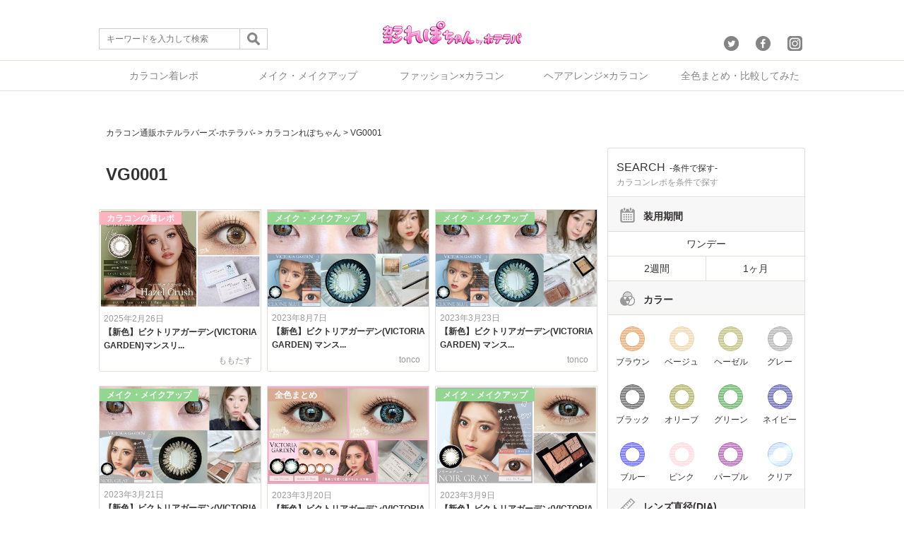

--- FILE ---
content_type: text/html; charset=UTF-8
request_url: https://repo.hotellovers.jp/p/tag/vg0001
body_size: 17188
content:
<!DOCTYPE html>
<html lang="ja">
<head>
	<meta charset="UTF-8">
	
		<link rel="stylesheet" href="https://repo.hotellovers.jp/wp-content/themes/kararepo1/reset.css">
	<link rel="stylesheet" href="https://repo.hotellovers.jp/wp-content/themes/kararepo1/style.css" media="screen">
	<!--<meta name="viewport" content="width=device-width,initial-scale=1.0,minimum-scale=1.0,maximum-scale=1.0,user-scalable=no" />-->
	<meta name="viewport" content="width=device-width,initial-scale=1.0">
	<script src="https://cdnjs.cloudflare.com/ajax/libs/Chart.js/1.0.2/Chart.min.js"></script>
	<script src="https://ajax.googleapis.com/ajax/libs/jquery/1.12.0/jquery.min.js"></script>
	<script src="https://repo.hotellovers.jp/wp-content/themes/kararepo1/js/jquery.tablesorter.min.js"></script>
	<link href="https://cdnjs.cloudflare.com/ajax/libs/cropper/3.1.4/cropper.css" rel="stylesheet" type="text/css" media="all"/>
	<script src="https://cdnjs.cloudflare.com/ajax/libs/cropper/3.1.4/cropper.js"></script>
	<link rel="stylesheet" href="https://repo.hotellovers.jp/wp-content/themes/kararepo1/css/modal.css">
    <script>
	$(function(){	
		//トップへ戻るスクロール
		var topBtn=$('#pageTop');
		topBtn.hide();
		 
		//◇ボタンの表示設定
		$(window).scroll(function(){
		  if($(this).scrollTop()>80){
		    //---- 画面を80pxスクロールしたら、ボタンを表示する
		    topBtn.fadeIn();
		  }else{
		    //---- 画面が80pxより上なら、ボタンを表示しない
		    topBtn.fadeOut();
		  } 
		});
		 
		// ◇ボタンをクリックしたら、スクロールして上に戻る
		topBtn.click(function(){
		  $('body,html').animate({
		  scrollTop: 0},500);
		  return false;
		});
	
	});
	</script>
	<!-- Google Tag Manager -->
	<script>(function(w,d,s,l,i){w[l]=w[l]||[];w[l].push({'gtm.start':
	new Date().getTime(),event:'gtm.js'});var f=d.getElementsByTagName(s)[0],
	j=d.createElement(s),dl=l!='dataLayer'?'&l='+l:'';j.async=true;j.src=
	'https://www.googletagmanager.com/gtm.js?id='+i+dl;f.parentNode.insertBefore(j,f);
	})(window,document,'script','dataLayer','GTM-WL82S3J');</script>
	<!-- End Google Tag Manager -->
	<style type="text/css">
		img {
		  max-width: 100%; /* This rule is very important, please do not ignore this! */
		}
	</style>	
	
		<!-- All in One SEO 4.1.2.3 -->
		<title>VG0001 | カラコン着レポ＆着画レビュー・メイク＆コスメの口コミサイト│カラコンれぽちゃん byホテラバ</title>
		<link rel="canonical" href="https://repo.hotellovers.jp/p/tag/vg0001" />
		<link rel="next" href="https://repo.hotellovers.jp/p/tag/vg0001/page/2" />
		<script type="application/ld+json" class="aioseo-schema">
			{"@context":"https:\/\/schema.org","@graph":[{"@type":"WebSite","@id":"https:\/\/repo.hotellovers.jp\/#website","url":"https:\/\/repo.hotellovers.jp\/","name":"\u30ab\u30e9\u30b3\u30f3\u7740\u30ec\u30dd\uff06\u7740\u753b\u30ec\u30d3\u30e5\u30fc\u30fb\u30e1\u30a4\u30af\uff06\u30b3\u30b9\u30e1\u306e\u53e3\u30b3\u30df\u30b5\u30a4\u30c8\u2502\u30ab\u30e9\u30b3\u30f3\u308c\u307d\u3061\u3083\u3093 by\u30db\u30c6\u30e9\u30d0","description":"\u30ab\u30e9\u30b3\u30f3\u306e\u7740\u30ec\u30dd\uff06\u7740\u753b\u30ec\u30d3\u30e5\u30fc\uff06\u30ec\u30dd\u3092\u305f\u304f\u3055\u3093\u7d39\u4ecb\u3057\u307e\u3059(\uffe3\u25bd\uffe3)\u30ca\u30c1\u30e5\u30e9\u30eb\u7cfb\u304b\u3089\u30cf\u30fc\u30d5\u7cfb\u3001\u76db\u308a\u7cfb\u307e\u3067\u3001\u898b\u3066\u304f\u3060\u3055\u308b\u65b9\u304c\u53c2\u8003\u306b\u306a\u308b\u3088\u3046\u306b\u7cfb\u7d71\u306e\u7570\u306a\u308b\u30ec\u30dd\u62c5\u5f53\u304c\u305d\u308c\u305e\u308c\u306e\u8996\u70b9\u3067\u7d39\u4ecb\u3057\u3066\u3044\u304d\u307e\u3059\u266a\u307e\u305f\u3001\u6d41\u884c\u308a\u306e\u30e1\u30a4\u30af\u3084\u30b3\u30b9\u30e1\u306a\u3069\u5973\u306e\u30b3\u306e\u6c17\u306b\u306a\u308b\u60c5\u5831\u3082\u66f4\u65b0\u4e2d\u2606","publisher":{"@id":"https:\/\/repo.hotellovers.jp\/#organization"}},{"@type":"Organization","@id":"https:\/\/repo.hotellovers.jp\/#organization","name":"\u30ab\u30e9\u30b3\u30f3\u7740\u30ec\u30dd\uff06\u7740\u753b\u30ec\u30d3\u30e5\u30fc\u30fb\u30e1\u30a4\u30af\uff06\u30b3\u30b9\u30e1\u306e\u53e3\u30b3\u30df\u30b5\u30a4\u30c8\u2502\u30ab\u30e9\u30b3\u30f3\u308c\u307d\u3061\u3083\u3093 by\u30db\u30c6\u30e9\u30d0","url":"https:\/\/repo.hotellovers.jp\/","sameAs":["https:\/\/twitter.com\/hotelloversjp","https:\/\/www.instagram.com\/hotel_lovers.official\/"]},{"@type":"BreadcrumbList","@id":"https:\/\/repo.hotellovers.jp\/p\/tag\/vg0001\/#breadcrumblist","itemListElement":[{"@type":"ListItem","@id":"https:\/\/repo.hotellovers.jp\/#listItem","position":"1","item":{"@type":"WebPage","@id":"https:\/\/repo.hotellovers.jp\/","name":"\u30db\u30fc\u30e0","description":"\u30ab\u30e9\u30b3\u30f3\u306e\u7740\u30ec\u30dd\uff06\u7740\u753b\u30ec\u30d3\u30e5\u30fc\uff06\u30ec\u30dd\u3092\u305f\u304f\u3055\u3093\u7d39\u4ecb\u3057\u307e\u3059(\uffe3\u25bd\uffe3)\u30ca\u30c1\u30e5\u30e9\u30eb\u7cfb\u304b\u3089\u30cf\u30fc\u30d5\u7cfb\u3001\u76db\u308a\u7cfb\u307e\u3067\u3001\u898b\u3066\u304f\u3060\u3055\u308b\u65b9\u304c\u53c2\u8003\u306b\u306a\u308b\u3088\u3046\u306b\u7cfb\u7d71\u306e\u7570\u306a\u308b\u30ec\u30dd\u62c5\u5f53\u304c\u305d\u308c\u305e\u308c\u306e\u8996\u70b9\u3067\u7d39\u4ecb\u3057\u3066\u3044\u304d\u307e\u3059\u266a\u307e\u305f\u3001\u6d41\u884c\u308a\u306e\u30e1\u30a4\u30af\u3084\u30b3\u30b9\u30e1\u306a\u3069\u5973\u306e\u30b3\u306e\u6c17\u306b\u306a\u308b\u60c5\u5831\u3082\u66f4\u65b0\u4e2d\u2606","url":"https:\/\/repo.hotellovers.jp\/"},"nextItem":"https:\/\/repo.hotellovers.jp\/p\/tag\/vg0001#listItem"},{"@type":"ListItem","@id":"https:\/\/repo.hotellovers.jp\/p\/tag\/vg0001#listItem","position":"2","item":{"@type":"WebPage","@id":"https:\/\/repo.hotellovers.jp\/p\/tag\/vg0001","name":"VG0001","url":"https:\/\/repo.hotellovers.jp\/p\/tag\/vg0001"},"previousItem":"https:\/\/repo.hotellovers.jp\/#listItem"}]},{"@type":"CollectionPage","@id":"https:\/\/repo.hotellovers.jp\/p\/tag\/vg0001\/#collectionpage","url":"https:\/\/repo.hotellovers.jp\/p\/tag\/vg0001\/","name":"VG0001 | \u30ab\u30e9\u30b3\u30f3\u7740\u30ec\u30dd\uff06\u7740\u753b\u30ec\u30d3\u30e5\u30fc\u30fb\u30e1\u30a4\u30af\uff06\u30b3\u30b9\u30e1\u306e\u53e3\u30b3\u30df\u30b5\u30a4\u30c8\u2502\u30ab\u30e9\u30b3\u30f3\u308c\u307d\u3061\u3083\u3093 by\u30db\u30c6\u30e9\u30d0","inLanguage":"ja","isPartOf":{"@id":"https:\/\/repo.hotellovers.jp\/#website"},"breadcrumb":{"@id":"https:\/\/repo.hotellovers.jp\/p\/tag\/vg0001\/#breadcrumblist"}}]}
		</script>
		<!-- All in One SEO -->

<link rel='dns-prefetch' href='//s.w.org' />
<link rel="alternate" type="application/rss+xml" title="カラコン着レポ＆着画レビュー・メイク＆コスメの口コミサイト│カラコンれぽちゃん byホテラバ &raquo; VG0001 タグのフィード" href="https://repo.hotellovers.jp/p/tag/vg0001/feed" />
		<script type="text/javascript">
			window._wpemojiSettings = {"baseUrl":"https:\/\/s.w.org\/images\/core\/emoji\/13.0.1\/72x72\/","ext":".png","svgUrl":"https:\/\/s.w.org\/images\/core\/emoji\/13.0.1\/svg\/","svgExt":".svg","source":{"concatemoji":"https:\/\/repo.hotellovers.jp\/wp-includes\/js\/wp-emoji-release.min.js?ver=5.7.14"}};
			!function(e,a,t){var n,r,o,i=a.createElement("canvas"),p=i.getContext&&i.getContext("2d");function s(e,t){var a=String.fromCharCode;p.clearRect(0,0,i.width,i.height),p.fillText(a.apply(this,e),0,0);e=i.toDataURL();return p.clearRect(0,0,i.width,i.height),p.fillText(a.apply(this,t),0,0),e===i.toDataURL()}function c(e){var t=a.createElement("script");t.src=e,t.defer=t.type="text/javascript",a.getElementsByTagName("head")[0].appendChild(t)}for(o=Array("flag","emoji"),t.supports={everything:!0,everythingExceptFlag:!0},r=0;r<o.length;r++)t.supports[o[r]]=function(e){if(!p||!p.fillText)return!1;switch(p.textBaseline="top",p.font="600 32px Arial",e){case"flag":return s([127987,65039,8205,9895,65039],[127987,65039,8203,9895,65039])?!1:!s([55356,56826,55356,56819],[55356,56826,8203,55356,56819])&&!s([55356,57332,56128,56423,56128,56418,56128,56421,56128,56430,56128,56423,56128,56447],[55356,57332,8203,56128,56423,8203,56128,56418,8203,56128,56421,8203,56128,56430,8203,56128,56423,8203,56128,56447]);case"emoji":return!s([55357,56424,8205,55356,57212],[55357,56424,8203,55356,57212])}return!1}(o[r]),t.supports.everything=t.supports.everything&&t.supports[o[r]],"flag"!==o[r]&&(t.supports.everythingExceptFlag=t.supports.everythingExceptFlag&&t.supports[o[r]]);t.supports.everythingExceptFlag=t.supports.everythingExceptFlag&&!t.supports.flag,t.DOMReady=!1,t.readyCallback=function(){t.DOMReady=!0},t.supports.everything||(n=function(){t.readyCallback()},a.addEventListener?(a.addEventListener("DOMContentLoaded",n,!1),e.addEventListener("load",n,!1)):(e.attachEvent("onload",n),a.attachEvent("onreadystatechange",function(){"complete"===a.readyState&&t.readyCallback()})),(n=t.source||{}).concatemoji?c(n.concatemoji):n.wpemoji&&n.twemoji&&(c(n.twemoji),c(n.wpemoji)))}(window,document,window._wpemojiSettings);
		</script>
		<style type="text/css">
img.wp-smiley,
img.emoji {
	display: inline !important;
	border: none !important;
	box-shadow: none !important;
	height: 1em !important;
	width: 1em !important;
	margin: 0 .07em !important;
	vertical-align: -0.1em !important;
	background: none !important;
	padding: 0 !important;
}
</style>
	<link rel='stylesheet' id='wp-block-library-css'  href='https://repo.hotellovers.jp/wp-includes/css/dist/block-library/style.min.css?ver=5.7.14' type='text/css' media='all' />
<link rel='stylesheet' id='contact-form-7-css'  href='https://repo.hotellovers.jp/wp-content/plugins/contact-form-7/includes/css/styles.css?ver=5.4.2' type='text/css' media='all' />
<link rel='stylesheet' id='twenty20-style-css'  href='https://repo.hotellovers.jp/wp-content/plugins/twenty20/assets/css/twenty20.css?ver=1.5.7' type='text/css' media='all' />
<link rel='stylesheet' id='wordpress-popular-posts-css-css'  href='https://repo.hotellovers.jp/wp-content/plugins/wordpress-popular-posts/assets/css/wpp.css?ver=5.3.1' type='text/css' media='all' />
<link rel='stylesheet' id='addtoany-css'  href='https://repo.hotellovers.jp/wp-content/plugins/add-to-any/addtoany.min.css?ver=1.15' type='text/css' media='all' />
<script type='text/javascript' src='https://repo.hotellovers.jp/wp-includes/js/jquery/jquery.min.js?ver=3.5.1' id='jquery-core-js'></script>
<script type='text/javascript' src='https://repo.hotellovers.jp/wp-includes/js/jquery/jquery-migrate.min.js?ver=3.3.2' id='jquery-migrate-js'></script>
<script type='text/javascript' src='https://repo.hotellovers.jp/wp-content/plugins/add-to-any/addtoany.min.js?ver=1.1' id='addtoany-js'></script>
<script type='application/json' id='wpp-json'>
{"sampling_active":0,"sampling_rate":100,"ajax_url":"https:\/\/repo.hotellovers.jp\/wp-json\/wordpress-popular-posts\/v1\/popular-posts","ID":0,"token":"a1c9f435dc","lang":0,"debug":0}
</script>
<script type='text/javascript' src='https://repo.hotellovers.jp/wp-content/plugins/wordpress-popular-posts/assets/js/wpp.min.js?ver=5.3.1' id='wpp-js-js'></script>
<link rel="https://api.w.org/" href="https://repo.hotellovers.jp/wp-json/" /><link rel="alternate" type="application/json" href="https://repo.hotellovers.jp/wp-json/wp/v2/tags/436" /><link rel="EditURI" type="application/rsd+xml" title="RSD" href="https://repo.hotellovers.jp/xmlrpc.php?rsd" />
<link rel="wlwmanifest" type="application/wlwmanifest+xml" href="https://repo.hotellovers.jp/wp-includes/wlwmanifest.xml" /> 
<meta name="generator" content="WordPress 5.7.14" />

<script data-cfasync="false">
window.a2a_config=window.a2a_config||{};a2a_config.callbacks=[];a2a_config.overlays=[];a2a_config.templates={};a2a_localize = {
	Share: "共有",
	Save: "ブックマーク",
	Subscribe: "購読",
	Email: "メール",
	Bookmark: "ブックマーク",
	ShowAll: "すべて表示する",
	ShowLess: "小さく表示する",
	FindServices: "サービスを探す",
	FindAnyServiceToAddTo: "追加するサービスを今すぐ探す",
	PoweredBy: "Powered by",
	ShareViaEmail: "メールでシェアする",
	SubscribeViaEmail: "メールで購読する",
	BookmarkInYourBrowser: "ブラウザにブックマーク",
	BookmarkInstructions: "このページをブックマークするには、 Ctrl+D または \u2318+D を押下。",
	AddToYourFavorites: "お気に入りに追加",
	SendFromWebOrProgram: "任意のメールアドレスまたはメールプログラムから送信",
	EmailProgram: "メールプログラム",
	More: "詳細&#8230;",
	ThanksForSharing: "共有ありがとうございます !",
	ThanksForFollowing: "フォローありがとうございます !"
};

(function(d,s,a,b){a=d.createElement(s);b=d.getElementsByTagName(s)[0];a.async=1;a.src="https://static.addtoany.com/menu/page.js";b.parentNode.insertBefore(a,b);})(document,"script");
</script>
<!-- start Simple Custom CSS and JS -->
<style type="text/css">
@media screen and (min-width:512px) {
    video { width: 560px; }
}

</style>
<!-- end Simple Custom CSS and JS -->
<!-- start Simple Custom CSS and JS -->
<style type="text/css">
#sidebar .wd-title span {color:#ff3389;}
#footer h1 span {color:#fff;}

/*  -------------------------------
    h2 調整
-------------------------------  */

.entry h2 {
    position: relative !important;
    line-height: 1.2 !important;
    margin: 30px 0 15px !important;
    padding: 4px 0 8px !important;
    border-bottom: 1px solid !important;
    clear: both !important;
}

/*  -------------------------------
    画像マージン調整
-------------------------------  */

.entry img {
    margin: 5px auto 5px 0 !important;
    max-width: 100% !important;
    height: auto !important;
}


/*  -------------------------------
    スペック表（2列）
-------------------------------  */

.speclist {
	width:100% !important;
	font-size:small !important;
	margin:2px auto !important;
}

.speclist th {
	background-color:#F1F1F1 !important;
}


/*  -------------------------------
    スペック表（3列）
-------------------------------  */

.speclist2 {
	width:100% !important;
	font-size:small !important;
	margin:2px auto !important;
}

.speclist2 th {
	background-color:#F1F1F1 !important;
	width:30%;
	text-align:center;
}

.speclist2 td {
	background-color:#ffffff !important;
	width:35%;
	text-align:center;
}


/*  -------------------------------
    スペック表（4列）
-------------------------------  */

.speclist3 {
	width:100% !important;
	font-size:small !important;
	margin:2px auto !important;
}

.speclist3 th {
	background-color:#F1F1F1 !important;
	width:25%;
	text-align:center;
}

.speclist3 td {
	background-color:#ffffff !important;
	width:25%;
	text-align:center;
}

/*  -------------------------------
    スペック表（5列）
-------------------------------  */

.speclist4 {
	width:100% !important;
	font-size:small !important;
	margin:2px auto !important;
}

.speclist4 th {
	background-color:#F1F1F1 !important;
	width:20%;
	text-align:center;
}

.speclist4 td {
	background-color:#ffffff !important;
	width:20%;
	text-align:center;
}


/*  -------------------------------
    ラベル
-------------------------------  */

.detail_label {
	width:100%;
	font-size:small;
	margin:2px auto;
}

.detail_label td {
	border:none !important;
	padding:5px 0;
}

.detail_label td b {
	background-color:#848484;
	color:#fff;
	font-size:small;
	padding:5px;
	margin:0 3px;
	border-radius: 1em !important;
}


/*  -------------------------------
    見出し左寄せ
-------------------------------  */

.left_title {
	background-color:#848484;
	color:#fff;
	font-size:small;
	padding:5px;
	border-radius: 1em !important;
}

/*  -------------------------------
    小見出し中央寄せ
-------------------------------  */

.center_title {
	text-align:center
	;font-size:small;
	padding:5px;
}


.header-banner-outer {
  min-height: 0;
  height: 40%;
}


/*  -------------------------------
   トップ見出しのスペース削除
-------------------------------  */

.content-wrap {
    padding: 15px 5px 20px;
}


.loop-sec-header h1, .inside-title, #reply-title {
    position: relative;
    margin: 0 auto 20px;
    padding-bottom: 0px;
    font-size: 24px;
    font-size: 2.4rem;
    text-align: center;
    line-height: 1.4;
    letter-spacing: .02em;
    word-break: break-all;
    display: block;
}

.loop-section.normal .loop-excerpt {
    font-size: 12px;
    font-size: 1.2rem;
    line-height: 1.6;
    margin-bottom: 3%;
}

.loop-section.normal .loop-article {
    padding-bottom: 10px;
    margin-bottom: 20px;
}


.loop-col.one{float:right;margin-right:0;margin-left:0}


/*  -------------------------------
   エラー文言白文字対応

#content b{color:#ffffff}
#container {color:#ffffff}
.content-wrap{color:#ffffff}
.single-article{color:#000000}
.inside-title{color:#000000 !important;}
.widget-time{color:#000000}
.idget-views{color:#000000}
#respond{color:#000000}

-------------------------------  */</style>
<!-- end Simple Custom CSS and JS -->
        <style>
            @-webkit-keyframes bgslide {
                from {
                    background-position-x: 0;
                }
                to {
                    background-position-x: -200%;
                }
            }

            @keyframes bgslide {
                    from {
                        background-position-x: 0;
                    }
                    to {
                        background-position-x: -200%;
                    }
            }

            .wpp-widget-placeholder {
                margin: 0 auto;
                width: 60px;
                height: 3px;
                background: #dd3737;
                background: -webkit-gradient(linear, left top, right top, from(#dd3737), color-stop(10%, #571313), to(#dd3737));
                background: linear-gradient(90deg, #dd3737 0%, #571313 10%, #dd3737 100%);
                background-size: 200% auto;
                border-radius: 3px;
                -webkit-animation: bgslide 1s infinite linear;
                animation: bgslide 1s infinite linear;
            }
        </style>
        <link rel="icon" href="https://repo.hotellovers.jp/wp-content/uploads/2016/10/cropped-ds-32x32.jpg" sizes="32x32" />
<link rel="icon" href="https://repo.hotellovers.jp/wp-content/uploads/2016/10/cropped-ds-192x192.jpg" sizes="192x192" />
<link rel="apple-touch-icon" href="https://repo.hotellovers.jp/wp-content/uploads/2016/10/cropped-ds-180x180.jpg" />
<meta name="msapplication-TileImage" content="https://repo.hotellovers.jp/wp-content/uploads/2016/10/cropped-ds-270x270.jpg" />
</head>
<body class="archive tag tag-vg0001 tag-436">
	<header>
		<div id="header_content">
						<p><a href="/"><img src="https://repo.hotellovers.jp/wp-content/themes/kararepo1/img/head_logo.png" alt="カラコン着レポ&着画レビュー・メイク&コスメの口コミサイト│カラコンれぽちゃんbyホテラバ"></a></p>
						<div id="header_content_search" class="sp_none">
				<form role="search" method="get" id="searchform" action="/" >
					<input type="text" name="s" maxlength="32" placeholder="キーワードを入力して検索" id="header_content_search_text"><input type="image" src="https://repo.hotellovers.jp/wp-content/themes/kararepo1/img/icon_search1.png" id="header_content_search_submit">
				</form>
			</div>
			<div id="header_content_sns" class="sp_none">
				<a href="https://twitter.com/hotelloversjp"><img src="https://repo.hotellovers.jp/wp-content/themes/kararepo1/img/sns_icon1.png" alt="twitter"></a>
				<a href="https://www.facebook.com/HOTELLOVERSjp/"><img src="https://repo.hotellovers.jp/wp-content/themes/kararepo1/img/sns_icon2.png" alt="facebook"></a>
				<a href="https://www.instagram.com/hotel_lovers.official/"><img src="https://repo.hotellovers.jp/wp-content/themes/kararepo1/img/sns_icon3.png" alt="instagram"></a>
			</div>
			<div id="nav-drawer" class="pc_none">
				<input id="nav-input" type="checkbox" class="nav-unshown">
				<label id="nav-open" for="nav-input"><span></span></label>
				<label class="nav-unshown" id="nav-close" for="nav-input"></label>
				<div id="nav-content">
					<div class="main_content_right_content">
						<h2>CATEGORY<small>-カテゴリ-</small></h2>
						<p class="main_content_right_content_desc">カラコンれぽちゃんコンテンツ一覧</p>
						<hr class="main_content_right_content_hr">
						<ul class="main_content_right_content_navi2">
							<div class="menu-%e3%83%a1%e3%83%8b%e3%83%a5%e3%83%bc-container"><ul id="menu-%e3%83%a1%e3%83%8b%e3%83%a5%e3%83%bc" class="menu"><li id="menu-item-5519" class="menu-item menu-item-type-taxonomy menu-item-object-category menu-item-5519"><a href="https://repo.hotellovers.jp/p/category/repo">カラコンの着レポ</a></li>
<li id="menu-item-5525" class="menu-item menu-item-type-taxonomy menu-item-object-category menu-item-5525"><a href="https://repo.hotellovers.jp/p/category/make">メイク・メイクアップ</a></li>
<li id="menu-item-7374" class="menu-item menu-item-type-taxonomy menu-item-object-category menu-item-7374"><a href="https://repo.hotellovers.jp/p/category/fashion">ファッション×カラコン</a></li>
<li id="menu-item-12535" class="menu-item menu-item-type-taxonomy menu-item-object-category menu-item-12535"><a href="https://repo.hotellovers.jp/p/category/hairarrange">ヘアアレンジ×カラコン</a></li>
<li id="menu-item-5526" class="menu-item menu-item-type-taxonomy menu-item-object-category menu-item-5526"><a href="https://repo.hotellovers.jp/p/category/summary/%e5%85%a8%e8%89%b2%e3%81%be%e3%81%a8%e3%82%81">全色まとめ</a></li>
<li id="menu-item-5524" class="menu-item menu-item-type-taxonomy menu-item-object-category menu-item-5524"><a href="https://repo.hotellovers.jp/p/category/summary">カラコン比較してみた</a></li>
<li id="menu-item-12424" class="menu-item menu-item-type-post_type menu-item-object-page menu-item-12424"><a href="https://repo.hotellovers.jp/chakurepo">みんなのちゃくれぽ</a></li>
<li id="menu-item-5522" class="menu-item menu-item-type-taxonomy menu-item-object-category menu-item-5522"><a href="https://repo.hotellovers.jp/p/category/tips">カラーコンタクトの教科書</a></li>
<li id="menu-item-5523" class="menu-item menu-item-type-taxonomy menu-item-object-category menu-item-5523"><a href="https://repo.hotellovers.jp/p/category/ranking">カラコンおすすめ人気ランキング</a></li>
<li id="menu-item-5527" class="menu-item menu-item-type-taxonomy menu-item-object-category menu-item-5527"><a href="https://repo.hotellovers.jp/p/category/news">お知らせ</a></li>
<li id="menu-item-5528" class="menu-item menu-item-type-taxonomy menu-item-object-category menu-item-5528"><a href="https://repo.hotellovers.jp/p/category/%e3%82%a4%e3%83%99%e3%83%b3%e3%83%88%e3%83%bb%e3%82%ad%e3%83%a3%e3%83%b3%e3%83%9a%e3%83%bc%e3%83%b3">イベント・キャンペーン</a></li>
</ul></div>						</ul>
						<br>
						<a href="/" class="pinkcolor1 underline bold">カラコン通販HOTEL LOVERS<br>TOPはコチラ>></a>
					</div>
				</div>
			</div>
			<div id="nav-drawer2" class="pc_none">
				<input id="nav-input2" type="checkbox" class="nav-unshown2">
				<label id="nav-open2" for="nav-input2"><span><img src="https://repo.hotellovers.jp/wp-content/themes/kararepo1/img/icon_search1.png" alt=""></span></label>
				<label class="nav-unshown2" id="nav-close2" for="nav-input2"></label>
				<div id="nav-content2">
					<div class="main_content_right_content">
						<h2>SEARCH<small>-検索-</small></h2>
						<p class="main_content_right_content_desc">カラコンれぽちゃん内を検索</p>
						<div id="header_content_search">
						<form role="search" method="get" id="searchform" action="/" >
							<input type="text" name="s" maxlength="32" placeholder="キーワードを入力して検索" id="header_content_search_text"><input type="image" src="https://repo.hotellovers.jp/wp-content/themes/kararepo1/img/icon_search1.png" id="header_content_search_submit">
						</form>
						</div>
						<br>
					</div>
				</div>
			</div>
		</div>
	</header>
			<div id="header_menu" class="sp_none">
				<ul>
					<li><a href="/p/category/repo">カラコン着レポ</a></li>
					<li><a href="/p/category/make">メイク・メイクアップ</a></li>
					<li><a href="/p/category/fashion">ファッション×カラコン</a></li>
					<li><a href="/p/category/hairarrange">ヘアアレンジ×カラコン</a></li>
					<li><a href="/p/category/summary">全色まとめ・比較してみた</a></li>
				</ul>
			</div>	<div id="main">
	<div id="main_content">
		<div id="main_content_left">
		<div id="breadcrumb" vocab="http://schema.org/" typeof="BreadcrumbList">
		    <!-- Breadcrumb NavXT 6.6.0 -->
<span property="itemListElement" typeof="ListItem"><a property="item" typeof="WebPage" title="カラコン着レポ＆着画レビュー・メイク＆コスメの口コミサイト│カラコンれぽちゃん byホテラバへ移動" href="http://hotellovers.jp/" class="home"><span property="name">カラコン通販ホテルラバーズ-ホテラバ-</span></a><meta property="position" content="1"></span> &gt; <span property="itemListElement" typeof="ListItem"><a property="item" typeof="WebPage" title="カラコン着レポ＆着画レビュー・メイク＆コスメの口コミサイト│カラコンれぽちゃん byホテラバへ移動" href="https://repo.hotellovers.jp" class="home"><span property="name">カラコンれぽちゃん</span></a><meta property="position" content="1"></span> &gt; <span property="itemListElement" typeof="ListItem"><a property="item" typeof="WebPage" title="VG0001のタグアーカイブへ移動" href="https://repo.hotellovers.jp/p/tag/vg0001" class="archive taxonomy post_tag current-item"><span property="name">VG0001</span></a><meta property="position" content="2"></span>		</div>
		<div class="main_content_left_content1">
			<h1>VG0001</h1>
			<hr class="main_bar0 pc_block_none">

			<!-- //PCの処理 -->
			
			 <!-- ループ開始 -->
			<a href="https://repo.hotellovers.jp/p/250806">
			<div class="main_content_left_content_sec1">
				<div class="main_content_left_content_sec1_imgarea">
				    				        <img width="870" height="525" src="https://repo.hotellovers.jp/wp-content/uploads/2025/02/a11b4bb3ba448d1fa402ac3dc62cc91f-48.jpg" class="attachment-full size-full wp-post-image" alt="" loading="lazy" srcset="https://repo.hotellovers.jp/wp-content/uploads/2025/02/a11b4bb3ba448d1fa402ac3dc62cc91f-48.jpg 870w, https://repo.hotellovers.jp/wp-content/uploads/2025/02/a11b4bb3ba448d1fa402ac3dc62cc91f-48-300x181.jpg 300w, https://repo.hotellovers.jp/wp-content/uploads/2025/02/a11b4bb3ba448d1fa402ac3dc62cc91f-48-768x463.jpg 768w" sizes="(max-width: 870px) 100vw, 870px" />				    				    <div class="main_content_left_content_sec1_desp_tag"><span class="genretag1">カラコンの着レポ</span></div>
			    </div>
				<div class="main_content_left_content_sec1_desp">
					<p class="main_content_left_content_sec1_desp_date">2025年2月26日</p>
						<h2>
						【新色】ビクトリアガーデン(VICTORIA GARDEN)マンスリ...						</h2>
					<p class="main_content_left_content_sec1_desp_info">ももたす　</p>
				</div>
			</div>
			</a>
			
			 <!-- ループ開始 -->
			<a href="https://repo.hotellovers.jp/p/230099">
			<div class="main_content_left_content_sec1">
				<div class="main_content_left_content_sec1_imgarea">
				    				        <img width="768" height="463" src="https://repo.hotellovers.jp/wp-content/uploads/2023/08/IMG_6130-e1691023333207.jpeg" class="attachment-full size-full wp-post-image" alt="" loading="lazy" />				    				    <div class="main_content_left_content_sec1_desp_tag"><span class="genretag2">メイク・メイクアップ</span></div>
			    </div>
				<div class="main_content_left_content_sec1_desp">
					<p class="main_content_left_content_sec1_desp_date">2023年8月7日</p>
						<h2>
						【新色】ビクトリアガーデン(VICTORIA GARDEN) マンス...						</h2>
					<p class="main_content_left_content_sec1_desp_info">tonco　</p>
				</div>
			</div>
			</a>
			
			 <!-- ループ開始 -->
			<a href="https://repo.hotellovers.jp/p/224744">
			<div class="main_content_left_content_sec1">
				<div class="main_content_left_content_sec1_imgarea">
				    				        <img width="768" height="463" src="https://repo.hotellovers.jp/wp-content/uploads/2023/03/3A01B55F-BD0A-4F48-9A44-297FA915861B-e1678954660408.jpeg" class="attachment-full size-full wp-post-image" alt="" loading="lazy" />				    				    <div class="main_content_left_content_sec1_desp_tag"><span class="genretag2">メイク・メイクアップ</span></div>
			    </div>
				<div class="main_content_left_content_sec1_desp">
					<p class="main_content_left_content_sec1_desp_date">2023年3月23日</p>
						<h2>
						【新色】ビクトリアガーデン(VICTORIA GARDEN) マンス...						</h2>
					<p class="main_content_left_content_sec1_desp_info">tonco　</p>
				</div>
			</div>
			</a>
			
			 <!-- ループ開始 -->
			<a href="https://repo.hotellovers.jp/p/224572">
			<div class="main_content_left_content_sec1">
				<div class="main_content_left_content_sec1_imgarea">
				    				        <img width="768" height="463" src="https://repo.hotellovers.jp/wp-content/uploads/2023/03/8B29B5A8-0B07-466E-82ED-53E5DFB8EA50-e1678954955948.jpeg" class="attachment-full size-full wp-post-image" alt="" loading="lazy" />				    				    <div class="main_content_left_content_sec1_desp_tag"><span class="genretag2">メイク・メイクアップ</span></div>
			    </div>
				<div class="main_content_left_content_sec1_desp">
					<p class="main_content_left_content_sec1_desp_date">2023年3月21日</p>
						<h2>
						【新色】ビクトリアガーデン(VICTORIA GARDEN) マンス...						</h2>
					<p class="main_content_left_content_sec1_desp_info">tonco　</p>
				</div>
			</div>
			</a>
			
			 <!-- ループ開始 -->
			<a href="https://repo.hotellovers.jp/p/224760">
			<div class="main_content_left_content_sec1">
				<div class="main_content_left_content_sec1_imgarea">
				    				        <img width="870" height="525" src="https://repo.hotellovers.jp/wp-content/uploads/2023/03/dd3830fed02df43dcf41e695c6d6c707-1.jpg" class="attachment-full size-full wp-post-image" alt="" loading="lazy" srcset="https://repo.hotellovers.jp/wp-content/uploads/2023/03/dd3830fed02df43dcf41e695c6d6c707-1.jpg 870w, https://repo.hotellovers.jp/wp-content/uploads/2023/03/dd3830fed02df43dcf41e695c6d6c707-1-300x181.jpg 300w, https://repo.hotellovers.jp/wp-content/uploads/2023/03/dd3830fed02df43dcf41e695c6d6c707-1-768x463.jpg 768w" sizes="(max-width: 870px) 100vw, 870px" />				    				    <div class="main_content_left_content_sec1_desp_tag"><span class="genretag5">全色まとめ</span></div>
			    </div>
				<div class="main_content_left_content_sec1_desp">
					<p class="main_content_left_content_sec1_desp_date">2023年3月20日</p>
						<h2>
						【新色】ビクトリアガーデン(VICTORIA GARDEN)1ヶ月の...						</h2>
					<p class="main_content_left_content_sec1_desp_info">moni.ne　</p>
				</div>
			</div>
			</a>
			
			 <!-- ループ開始 -->
			<a href="https://repo.hotellovers.jp/p/224407">
			<div class="main_content_left_content_sec1">
				<div class="main_content_left_content_sec1_imgarea">
				    				        <img width="870" height="525" src="https://repo.hotellovers.jp/wp-content/uploads/2023/03/f71a5f21ded1085a4ccfe10229e85ef4.jpg" class="attachment-full size-full wp-post-image" alt="" loading="lazy" srcset="https://repo.hotellovers.jp/wp-content/uploads/2023/03/f71a5f21ded1085a4ccfe10229e85ef4.jpg 870w, https://repo.hotellovers.jp/wp-content/uploads/2023/03/f71a5f21ded1085a4ccfe10229e85ef4-300x181.jpg 300w, https://repo.hotellovers.jp/wp-content/uploads/2023/03/f71a5f21ded1085a4ccfe10229e85ef4-768x463.jpg 768w" sizes="(max-width: 870px) 100vw, 870px" />				    				    <div class="main_content_left_content_sec1_desp_tag"><span class="genretag2">メイク・メイクアップ</span></div>
			    </div>
				<div class="main_content_left_content_sec1_desp">
					<p class="main_content_left_content_sec1_desp_date">2023年3月9日</p>
						<h2>
						【新色】ビクトリアガーデン(VICTORIA GARDEN)1ヶ月 ...						</h2>
					<p class="main_content_left_content_sec1_desp_info">moni.ne　</p>
				</div>
			</div>
			</a>
			
			 <!-- ループ開始 -->
			<a href="https://repo.hotellovers.jp/p/224543">
			<div class="main_content_left_content_sec1">
				<div class="main_content_left_content_sec1_imgarea">
				    				        <img width="870" height="525" src="https://repo.hotellovers.jp/wp-content/uploads/2023/03/33231cda32d226d896ebbb824f83e84e.jpg" class="attachment-full size-full wp-post-image" alt="" loading="lazy" srcset="https://repo.hotellovers.jp/wp-content/uploads/2023/03/33231cda32d226d896ebbb824f83e84e.jpg 870w, https://repo.hotellovers.jp/wp-content/uploads/2023/03/33231cda32d226d896ebbb824f83e84e-300x181.jpg 300w, https://repo.hotellovers.jp/wp-content/uploads/2023/03/33231cda32d226d896ebbb824f83e84e-768x463.jpg 768w" sizes="(max-width: 870px) 100vw, 870px" />				    				    <div class="main_content_left_content_sec1_desp_tag"><span class="genretag2">メイク・メイクアップ</span></div>
			    </div>
				<div class="main_content_left_content_sec1_desp">
					<p class="main_content_left_content_sec1_desp_date">2023年3月9日</p>
						<h2>
						ビクトリアガーデン（VICTORIA GARDEN）1ヶ月/クリオネ...						</h2>
					<p class="main_content_left_content_sec1_desp_info">空山 菜摘　</p>
				</div>
			</div>
			</a>
			
			 <!-- ループ開始 -->
			<a href="https://repo.hotellovers.jp/p/224393">
			<div class="main_content_left_content_sec1">
				<div class="main_content_left_content_sec1_imgarea">
				    				        <img width="870" height="525" src="https://repo.hotellovers.jp/wp-content/uploads/2023/03/e9d5a5a6bbdf9be5958d2b8db3c0cbd8-1.jpg" class="attachment-full size-full wp-post-image" alt="" loading="lazy" srcset="https://repo.hotellovers.jp/wp-content/uploads/2023/03/e9d5a5a6bbdf9be5958d2b8db3c0cbd8-1.jpg 870w, https://repo.hotellovers.jp/wp-content/uploads/2023/03/e9d5a5a6bbdf9be5958d2b8db3c0cbd8-1-300x181.jpg 300w, https://repo.hotellovers.jp/wp-content/uploads/2023/03/e9d5a5a6bbdf9be5958d2b8db3c0cbd8-1-768x463.jpg 768w" sizes="(max-width: 870px) 100vw, 870px" />				    				    <div class="main_content_left_content_sec1_desp_tag"><span class="genretag2">メイク・メイクアップ</span></div>
			    </div>
				<div class="main_content_left_content_sec1_desp">
					<p class="main_content_left_content_sec1_desp_date">2023年3月8日</p>
						<h2>
						【新色】ビクトリアガーデン(VICTORIA GARDEN)1ヶ月 ...						</h2>
					<p class="main_content_left_content_sec1_desp_info">moni.ne　</p>
				</div>
			</div>
			</a>
			
			 <!-- ループ開始 -->
			<a href="https://repo.hotellovers.jp/p/224248">
			<div class="main_content_left_content_sec1">
				<div class="main_content_left_content_sec1_imgarea">
				    				        <img width="870" height="525" src="https://repo.hotellovers.jp/wp-content/uploads/2023/02/33231cda32d226d896ebbb824f83e84e-4.jpg" class="attachment-full size-full wp-post-image" alt="" loading="lazy" srcset="https://repo.hotellovers.jp/wp-content/uploads/2023/02/33231cda32d226d896ebbb824f83e84e-4.jpg 870w, https://repo.hotellovers.jp/wp-content/uploads/2023/02/33231cda32d226d896ebbb824f83e84e-4-300x181.jpg 300w, https://repo.hotellovers.jp/wp-content/uploads/2023/02/33231cda32d226d896ebbb824f83e84e-4-768x463.jpg 768w" sizes="(max-width: 870px) 100vw, 870px" />				    				    <div class="main_content_left_content_sec1_desp_tag"><span class="genretag2">メイク・メイクアップ</span></div>
			    </div>
				<div class="main_content_left_content_sec1_desp">
					<p class="main_content_left_content_sec1_desp_date">2023年3月1日</p>
						<h2>
						ビクトリアガーデン（VICTORIA GARDEN）1ヶ月/ノワール...						</h2>
					<p class="main_content_left_content_sec1_desp_info">空山 菜摘　</p>
				</div>
			</div>
			</a>
			
			 <!-- ループ開始 -->
			<a href="https://repo.hotellovers.jp/p/223215">
			<div class="main_content_left_content_sec1">
				<div class="main_content_left_content_sec1_imgarea">
				    				        <img width="768" height="463" src="https://repo.hotellovers.jp/wp-content/uploads/2023/02/02FD4A5A-238A-400D-A532-F6904967FAB6-e1675747149138.jpeg" class="attachment-full size-full wp-post-image" alt="" loading="lazy" />				    				    <div class="main_content_left_content_sec1_desp_tag"><span class="genretag5">全色まとめ</span></div>
			    </div>
				<div class="main_content_left_content_sec1_desp">
					<p class="main_content_left_content_sec1_desp_date">2023年2月12日</p>
						<h2>
						【新色】ビクトリアガーデン(VICTORIA GARDEN) マンス...						</h2>
					<p class="main_content_left_content_sec1_desp_info">tonco　</p>
				</div>
			</div>
			</a>
			
			 <!-- ループ開始 -->
			<a href="https://repo.hotellovers.jp/p/223213">
			<div class="main_content_left_content_sec1">
				<div class="main_content_left_content_sec1_imgarea">
				    				        <img width="768" height="463" src="https://repo.hotellovers.jp/wp-content/uploads/2023/02/CB57BA68-F76E-4560-A6A4-98B855F747F8-e1675745784361.jpeg" class="attachment-full size-full wp-post-image" alt="" loading="lazy" />				    				    <div class="main_content_left_content_sec1_desp_tag"><span class="genretag1">カラコンの着レポ</span></div>
			    </div>
				<div class="main_content_left_content_sec1_desp">
					<p class="main_content_left_content_sec1_desp_date">2023年2月11日</p>
						<h2>
						【新色】ビクトリアガーデン(VICTORIA GARDEN) マンス...						</h2>
					<p class="main_content_left_content_sec1_desp_info">tonco　</p>
				</div>
			</div>
			</a>
			
			 <!-- ループ開始 -->
			<a href="https://repo.hotellovers.jp/p/223211">
			<div class="main_content_left_content_sec1">
				<div class="main_content_left_content_sec1_imgarea">
				    				        <img width="768" height="463" src="https://repo.hotellovers.jp/wp-content/uploads/2023/02/71EF6B26-217E-4543-8968-F928AC6F885D-e1675746975907.jpeg" class="attachment-full size-full wp-post-image" alt="" loading="lazy" />				    				    <div class="main_content_left_content_sec1_desp_tag"><span class="genretag1">カラコンの着レポ</span></div>
			    </div>
				<div class="main_content_left_content_sec1_desp">
					<p class="main_content_left_content_sec1_desp_date">2023年2月10日</p>
						<h2>
						【新色】ビクトリアガーデン(VICTORIA GARDEN) マンス...						</h2>
					<p class="main_content_left_content_sec1_desp_info">tonco　</p>
				</div>
			</div>
			</a>
			
			 <!-- ループ開始 -->
			<a href="https://repo.hotellovers.jp/p/221916">
			<div class="main_content_left_content_sec1">
				<div class="main_content_left_content_sec1_imgarea">
				    				        <img width="870" height="525" src="https://repo.hotellovers.jp/wp-content/uploads/2023/01/dd3830fed02df43dcf41e695c6d6c707.jpg" class="attachment-full size-full wp-post-image" alt="" loading="lazy" srcset="https://repo.hotellovers.jp/wp-content/uploads/2023/01/dd3830fed02df43dcf41e695c6d6c707.jpg 870w, https://repo.hotellovers.jp/wp-content/uploads/2023/01/dd3830fed02df43dcf41e695c6d6c707-300x181.jpg 300w, https://repo.hotellovers.jp/wp-content/uploads/2023/01/dd3830fed02df43dcf41e695c6d6c707-768x463.jpg 768w" sizes="(max-width: 870px) 100vw, 870px" />				    				    <div class="main_content_left_content_sec1_desp_tag"><span class="genretag5">全色まとめ</span></div>
			    </div>
				<div class="main_content_left_content_sec1_desp">
					<p class="main_content_left_content_sec1_desp_date">2023年1月11日</p>
						<h2>
						【新色】ビクトリアガーデン(VICTORIA GARDEN)1ヶ月の...						</h2>
					<p class="main_content_left_content_sec1_desp_info">ももたす　</p>
				</div>
			</div>
			</a>
			
			 <!-- ループ開始 -->
			<a href="https://repo.hotellovers.jp/p/221894">
			<div class="main_content_left_content_sec1">
				<div class="main_content_left_content_sec1_imgarea">
				    				        <img width="870" height="525" src="https://repo.hotellovers.jp/wp-content/uploads/2023/01/a11b4bb3ba448d1fa402ac3dc62cc91f-5.jpg" class="attachment-full size-full wp-post-image" alt="" loading="lazy" srcset="https://repo.hotellovers.jp/wp-content/uploads/2023/01/a11b4bb3ba448d1fa402ac3dc62cc91f-5.jpg 870w, https://repo.hotellovers.jp/wp-content/uploads/2023/01/a11b4bb3ba448d1fa402ac3dc62cc91f-5-300x181.jpg 300w, https://repo.hotellovers.jp/wp-content/uploads/2023/01/a11b4bb3ba448d1fa402ac3dc62cc91f-5-768x463.jpg 768w" sizes="(max-width: 870px) 100vw, 870px" />				    				    <div class="main_content_left_content_sec1_desp_tag"><span class="genretag1">カラコンの着レポ</span></div>
			    </div>
				<div class="main_content_left_content_sec1_desp">
					<p class="main_content_left_content_sec1_desp_date">2023年1月10日</p>
						<h2>
						【新色】ビクトリアガーデン(VICTORIA GARDEN)1ヶ月 ...						</h2>
					<p class="main_content_left_content_sec1_desp_info">ももたす　</p>
				</div>
			</div>
			</a>
			
			 <!-- ループ開始 -->
			<a href="https://repo.hotellovers.jp/p/221874">
			<div class="main_content_left_content_sec1">
				<div class="main_content_left_content_sec1_imgarea">
				    				        <img width="870" height="525" src="https://repo.hotellovers.jp/wp-content/uploads/2023/01/a11b4bb3ba448d1fa402ac3dc62cc91f-4.jpg" class="attachment-full size-full wp-post-image" alt="" loading="lazy" srcset="https://repo.hotellovers.jp/wp-content/uploads/2023/01/a11b4bb3ba448d1fa402ac3dc62cc91f-4.jpg 870w, https://repo.hotellovers.jp/wp-content/uploads/2023/01/a11b4bb3ba448d1fa402ac3dc62cc91f-4-300x181.jpg 300w, https://repo.hotellovers.jp/wp-content/uploads/2023/01/a11b4bb3ba448d1fa402ac3dc62cc91f-4-768x463.jpg 768w" sizes="(max-width: 870px) 100vw, 870px" />				    				    <div class="main_content_left_content_sec1_desp_tag"><span class="genretag1">カラコンの着レポ</span></div>
			    </div>
				<div class="main_content_left_content_sec1_desp">
					<p class="main_content_left_content_sec1_desp_date">2023年1月9日</p>
						<h2>
						【新色】ビクトリアガーデン(VICTORIA GARDEN)1ヶ月 ...						</h2>
					<p class="main_content_left_content_sec1_desp_info">ももたす　</p>
				</div>
			</div>
			</a>
			
			 <!-- ループ開始 -->
			<a href="https://repo.hotellovers.jp/p/202768">
			<div class="main_content_left_content_sec1">
				<div class="main_content_left_content_sec1_imgarea">
				    				        <img width="870" height="525" src="https://repo.hotellovers.jp/wp-content/uploads/2021/09/18ee19bb6343dfcf59d4170335044ef9-1.jpg" class="attachment-full size-full wp-post-image" alt="" loading="lazy" srcset="https://repo.hotellovers.jp/wp-content/uploads/2021/09/18ee19bb6343dfcf59d4170335044ef9-1.jpg 870w, https://repo.hotellovers.jp/wp-content/uploads/2021/09/18ee19bb6343dfcf59d4170335044ef9-1-300x181.jpg 300w, https://repo.hotellovers.jp/wp-content/uploads/2021/09/18ee19bb6343dfcf59d4170335044ef9-1-768x463.jpg 768w" sizes="(max-width: 870px) 100vw, 870px" />				    				    <div class="main_content_left_content_sec1_desp_tag"><span class="genretag2">メイク・メイクアップ</span></div>
			    </div>
				<div class="main_content_left_content_sec1_desp">
					<p class="main_content_left_content_sec1_desp_date">2021年9月18日</p>
						<h2>
						ビクトリアガーデン 1ヶ月（VICTORIA GARDEN）アーモン...						</h2>
					<p class="main_content_left_content_sec1_desp_info">moni.ne　</p>
				</div>
			</div>
			</a>
			
			 <!-- ループ開始 -->
			<a href="https://repo.hotellovers.jp/p/180391">
			<div class="main_content_left_content_sec1">
				<div class="main_content_left_content_sec1_imgarea">
				    				        <img width="768" height="463" src="https://repo.hotellovers.jp/wp-content/uploads/2020/03/ee39b5ff94eda97f412e64528c020c1c-1-1.jpg" class="attachment-full size-full wp-post-image" alt="" loading="lazy" srcset="https://repo.hotellovers.jp/wp-content/uploads/2020/03/ee39b5ff94eda97f412e64528c020c1c-1-1.jpg 768w, https://repo.hotellovers.jp/wp-content/uploads/2020/03/ee39b5ff94eda97f412e64528c020c1c-1-1-300x181.jpg 300w" sizes="(max-width: 768px) 100vw, 768px" />				    				    <div class="main_content_left_content_sec1_desp_tag"><span class="genretag2">メイク・メイクアップ</span></div>
			    </div>
				<div class="main_content_left_content_sec1_desp">
					<p class="main_content_left_content_sec1_desp_date">2020年3月10日</p>
						<h2>
						ビクトリアガーデン 1ヶ月（VICTORIA GARDEN）/アーモ...						</h2>
					<p class="main_content_left_content_sec1_desp_info">空山 菜摘　</p>
				</div>
			</div>
			</a>
			
			 <!-- ループ開始 -->
			<a href="https://repo.hotellovers.jp/p/179104">
			<div class="main_content_left_content_sec1">
				<div class="main_content_left_content_sec1_imgarea">
				    				        <img width="870" height="525" src="https://repo.hotellovers.jp/wp-content/uploads/2020/02/2bebbd372d8feb4d94717704a22526a5-1-1.jpg" class="attachment-full size-full wp-post-image" alt="" loading="lazy" srcset="https://repo.hotellovers.jp/wp-content/uploads/2020/02/2bebbd372d8feb4d94717704a22526a5-1-1.jpg 870w, https://repo.hotellovers.jp/wp-content/uploads/2020/02/2bebbd372d8feb4d94717704a22526a5-1-1-300x181.jpg 300w, https://repo.hotellovers.jp/wp-content/uploads/2020/02/2bebbd372d8feb4d94717704a22526a5-1-1-768x463.jpg 768w" sizes="(max-width: 870px) 100vw, 870px" />				    				    <div class="main_content_left_content_sec1_desp_tag"><span class="genretag1">カラコンの着レポ</span></div>
			    </div>
				<div class="main_content_left_content_sec1_desp">
					<p class="main_content_left_content_sec1_desp_date">2020年2月6日</p>
						<h2>
						ビクトリアガーデン(VICTORIA GARDEN)マンスリー チョ...						</h2>
					<p class="main_content_left_content_sec1_desp_info">hazuki.cosme　</p>
				</div>
			</div>
			</a>
			
			 <!-- ループ開始 -->
			<a href="https://repo.hotellovers.jp/p/141090">
			<div class="main_content_left_content_sec1">
				<div class="main_content_left_content_sec1_imgarea">
				    				        <img width="768" height="463" src="https://repo.hotellovers.jp/wp-content/uploads/2019/11/a8495051e1ee3e756289aa298d1df961-1-1.jpg" class="attachment-full size-full wp-post-image" alt="" loading="lazy" srcset="https://repo.hotellovers.jp/wp-content/uploads/2019/11/a8495051e1ee3e756289aa298d1df961-1-1.jpg 768w, https://repo.hotellovers.jp/wp-content/uploads/2019/11/a8495051e1ee3e756289aa298d1df961-1-1-300x181.jpg 300w" sizes="(max-width: 768px) 100vw, 768px" />				    				    <div class="main_content_left_content_sec1_desp_tag"><span class="genretag2">メイク・メイクアップ</span></div>
			    </div>
				<div class="main_content_left_content_sec1_desp">
					<p class="main_content_left_content_sec1_desp_date">2019年11月3日</p>
						<h2>
						ビクトリアガーデン(VICTORIA GARDEN)マンスリー ピュ...						</h2>
					<p class="main_content_left_content_sec1_desp_info">空山 菜摘　</p>
				</div>
			</div>
			</a>
			
			 <!-- ループ開始 -->
			<a href="https://repo.hotellovers.jp/p/139403">
			<div class="main_content_left_content_sec1">
				<div class="main_content_left_content_sec1_imgarea">
				    				        <img width="870" height="525" src="https://repo.hotellovers.jp/wp-content/uploads/2019/09/c11-2-1-1.jpg" class="attachment-full size-full wp-post-image" alt="" loading="lazy" srcset="https://repo.hotellovers.jp/wp-content/uploads/2019/09/c11-2-1-1.jpg 870w, https://repo.hotellovers.jp/wp-content/uploads/2019/09/c11-2-1-1-300x181.jpg 300w, https://repo.hotellovers.jp/wp-content/uploads/2019/09/c11-2-1-1-768x463.jpg 768w" sizes="(max-width: 870px) 100vw, 870px" />				    				    <div class="main_content_left_content_sec1_desp_tag"><span class="genretag1">カラコンの着レポ</span></div>
			    </div>
				<div class="main_content_left_content_sec1_desp">
					<p class="main_content_left_content_sec1_desp_date">2019年9月19日</p>
						<h2>
						ビクトリアガーデン(VICTORIA GARDEN)マンスリー チョ...						</h2>
					<p class="main_content_left_content_sec1_desp_info">hazuki.cosme　</p>
				</div>
			</div>
			</a>
			
			 <!-- ループ開始 -->
			<a href="https://repo.hotellovers.jp/p/139365">
			<div class="main_content_left_content_sec1">
				<div class="main_content_left_content_sec1_imgarea">
				    				        <img width="870" height="525" src="https://repo.hotellovers.jp/wp-content/uploads/2019/09/a11-1-1-1.jpg" class="attachment-full size-full wp-post-image" alt="" loading="lazy" srcset="https://repo.hotellovers.jp/wp-content/uploads/2019/09/a11-1-1-1.jpg 870w, https://repo.hotellovers.jp/wp-content/uploads/2019/09/a11-1-1-1-300x181.jpg 300w, https://repo.hotellovers.jp/wp-content/uploads/2019/09/a11-1-1-1-768x463.jpg 768w" sizes="(max-width: 870px) 100vw, 870px" />				    				    <div class="main_content_left_content_sec1_desp_tag"><span class="genretag1">カラコンの着レポ</span></div>
			    </div>
				<div class="main_content_left_content_sec1_desp">
					<p class="main_content_left_content_sec1_desp_date">2019年9月18日</p>
						<h2>
						ビクトリアガーデン(VICTORIA GARDEN)マンスリー アー...						</h2>
					<p class="main_content_left_content_sec1_desp_info">hazuki.cosme　</p>
				</div>
			</div>
			</a>
			
			 <!-- ループ開始 -->
			<a href="https://repo.hotellovers.jp/p/139266">
			<div class="main_content_left_content_sec1">
				<div class="main_content_left_content_sec1_imgarea">
				    				        <img width="870" height="525" src="https://repo.hotellovers.jp/wp-content/uploads/2019/09/n11-1-1.jpg" class="attachment-full size-full wp-post-image" alt="" loading="lazy" srcset="https://repo.hotellovers.jp/wp-content/uploads/2019/09/n11-1-1.jpg 870w, https://repo.hotellovers.jp/wp-content/uploads/2019/09/n11-1-1-300x181.jpg 300w, https://repo.hotellovers.jp/wp-content/uploads/2019/09/n11-1-1-768x463.jpg 768w" sizes="(max-width: 870px) 100vw, 870px" />				    				    <div class="main_content_left_content_sec1_desp_tag"><span class="genretag1">カラコンの着レポ</span></div>
			    </div>
				<div class="main_content_left_content_sec1_desp">
					<p class="main_content_left_content_sec1_desp_date">2019年9月17日</p>
						<h2>
						ビクトリアガーデン(VICTORIA GARDEN)マンスリー ピュ...						</h2>
					<p class="main_content_left_content_sec1_desp_info">hazuki.cosme　</p>
				</div>
			</div>
			</a>
			
			 <!-- ループ開始 -->
			<a href="https://repo.hotellovers.jp/p/139227">
			<div class="main_content_left_content_sec1">
				<div class="main_content_left_content_sec1_imgarea">
				    				        <img width="870" height="525" src="https://repo.hotellovers.jp/wp-content/uploads/2019/09/p11-1.jpg" class="attachment-full size-full wp-post-image" alt="" loading="lazy" srcset="https://repo.hotellovers.jp/wp-content/uploads/2019/09/p11-1.jpg 870w, https://repo.hotellovers.jp/wp-content/uploads/2019/09/p11-1-300x181.jpg 300w, https://repo.hotellovers.jp/wp-content/uploads/2019/09/p11-1-768x463.jpg 768w" sizes="(max-width: 870px) 100vw, 870px" />				    				    <div class="main_content_left_content_sec1_desp_tag"><span class="genretag1">カラコンの着レポ</span></div>
			    </div>
				<div class="main_content_left_content_sec1_desp">
					<p class="main_content_left_content_sec1_desp_date">2019年9月16日</p>
						<h2>
						ビクトリアガーデン(VICTORIA GARDEN)マンスリー ピュ...						</h2>
					<p class="main_content_left_content_sec1_desp_info">hazuki.cosme　</p>
				</div>
			</div>
			</a>
			
			 <!-- ループ開始 -->
			<a href="https://repo.hotellovers.jp/p/137413">
			<div class="main_content_left_content_sec1">
				<div class="main_content_left_content_sec1_imgarea">
				    				        <img width="870" height="525" src="https://repo.hotellovers.jp/wp-content/uploads/2019/08/a11b4bb3ba448d1fa402ac3dc62cc91f-28.jpg" class="attachment-full size-full wp-post-image" alt="" loading="lazy" srcset="https://repo.hotellovers.jp/wp-content/uploads/2019/08/a11b4bb3ba448d1fa402ac3dc62cc91f-28.jpg 870w, https://repo.hotellovers.jp/wp-content/uploads/2019/08/a11b4bb3ba448d1fa402ac3dc62cc91f-28-300x181.jpg 300w, https://repo.hotellovers.jp/wp-content/uploads/2019/08/a11b4bb3ba448d1fa402ac3dc62cc91f-28-768x463.jpg 768w" sizes="(max-width: 870px) 100vw, 870px" />				    				    <div class="main_content_left_content_sec1_desp_tag"><span class="genretag2">メイク・メイクアップ</span></div>
			    </div>
				<div class="main_content_left_content_sec1_desp">
					<p class="main_content_left_content_sec1_desp_date">2019年8月1日</p>
						<h2>
						ビクトリアガーデン(VICTORIA GARDEN)マンスリー チョ...						</h2>
					<p class="main_content_left_content_sec1_desp_info">moni.ne　</p>
				</div>
			</div>
			</a>
			
						
			<!-- //SPの処理 -->
						
			<div id="main_content_left_content_pagenation">
			<span aria-current="page" class="page-numbers current">1</span>
<a class="page-numbers" href="https://repo.hotellovers.jp/p/tag/vg0001/page/2">2</a>
<a class="page-numbers" href="https://repo.hotellovers.jp/p/tag/vg0001/page/3">3</a>			</div>
		</div>
		</div>
		<div id="main_content_right">
			<div id="main_content_right_space"></div>
		<div id="main_content_right_adspace">
			</div>
	
	
	<div class="main_content_right_content">
		<h2>SEARCH<small>-条件で探す-</small></h2>
		<p class="main_content_right_content_desc">カラコンレポを条件で探す</p>
		<hr class="main_content_right_content_hr">
		<div class="main_content_right_content_search1">
			<div class="main_content_right_content_search1_label1"><img src="https://repo.hotellovers.jp/wp-content/themes/kararepo1/img/search_icon1.png">装用期間</div>
			<a href="/p/tag/ワンデー"><div class="main_content_right_content_search1_1column">ワンデー</div></a>
			<a href="/p/tag/2ウィーク"><div class="main_content_right_content_search1_2column_left">2週間</div></a>
			<a href="/p/tag/マンスリー"><div class="main_content_right_content_search1_2column_right">1ヶ月</div></a>
			<div class="main_content_right_content_search1_label1"><img src="https://repo.hotellovers.jp/wp-content/themes/kararepo1/img/search_icon2.png">カラー</div>
			<a href="/p/tag/ブラウン"><div class="main_content_right_content_search1_colorcolumn"><img src="https://repo.hotellovers.jp/wp-content/themes/kararepo1/img/contact-brown.png"><br>ブラウン</div></a>
			<a href="/p/tag/ベージュ"><div class="main_content_right_content_search1_colorcolumn"><img src="https://repo.hotellovers.jp/wp-content/themes/kararepo1/img/contact-beige.png"><br>ベージュ</div></a>
			<a href="/p/tag/ヘーゼル"><div class="main_content_right_content_search1_colorcolumn"><img src="https://repo.hotellovers.jp/wp-content/themes/kararepo1/img/contact-hazel.png"><br>ヘーゼル</div></a>
			<a href="/p/tag/グレー"><div class="main_content_right_content_search1_colorcolumn"><img src="https://repo.hotellovers.jp/wp-content/themes/kararepo1/img/contact-gray.png"><br>グレー</div></a>
			<a href="/p/tag/ブラック"><div class="main_content_right_content_search1_colorcolumn"><img src="https://repo.hotellovers.jp/wp-content/themes/kararepo1/img/contact-black.png"><br>ブラック</div></a>
			<a href="/p/tag/オリーブ"><div class="main_content_right_content_search1_colorcolumn"><img src="https://repo.hotellovers.jp/wp-content/themes/kararepo1/img/contact-olive.png"><br>オリーブ</div></a>
			<a href="/p/tag/グリーン"><div class="main_content_right_content_search1_colorcolumn"><img src="https://repo.hotellovers.jp/wp-content/themes/kararepo1/img/contact-green.png"><br>グリーン</div></a>
			<a href="/p/tag/ネイビー"><div class="main_content_right_content_search1_colorcolumn"><img src="https://repo.hotellovers.jp/wp-content/themes/kararepo1/img/contact-navy.png"><br>ネイビー</div></a>
			<a href="/p/tag/ブルー"><div class="main_content_right_content_search1_colorcolumn"><img src="https://repo.hotellovers.jp/wp-content/themes/kararepo1/img/contact-blue.png"><br>ブルー</div></a>
			<a href="/p/tag/ピンク"><div class="main_content_right_content_search1_colorcolumn"><img src="https://repo.hotellovers.jp/wp-content/themes/kararepo1/img/contact-pink.png"><br>ピンク</div></a>
			<a href="/p/tag/パープル"><div class="main_content_right_content_search1_colorcolumn"><img src="https://repo.hotellovers.jp/wp-content/themes/kararepo1/img/contact-purple.png"><br>パープル</div></a>
			<a href="/p/tag/クリア"><div class="main_content_right_content_search1_colorcolumn"><img src="https://repo.hotellovers.jp/wp-content/themes/kararepo1/img/contact-clear.png"><br>クリア</div></a>
			<div class="main_content_right_content_search1_label1"><img src="https://repo.hotellovers.jp/wp-content/themes/kararepo1/img/search_icon3.png">レンズ直径(DIA)</div>
			<a href="/p/tag/dia14-0mm"><div class="main_content_right_content_search1_2column_left">14.0mm</div></a>
			<a href="/p/tag/dia14-1mm"><div class="main_content_right_content_search1_2column_right">14.1mm</div></a>
			<a href="/p/tag/dia14-2mm"><div class="main_content_right_content_search1_2column_left">14.2mm</div></a>
			<a href="/p/tag/dia14-3mm"><div class="main_content_right_content_search1_2column_right">14.3mm</div></a>
			<a href="/p/tag/dia14-4mm"><div class="main_content_right_content_search1_2column_left">14.4mm</div></a>
			<a href="/p/tag/dia14-5mm"><div class="main_content_right_content_search1_2column_right">14.5mm</div></a>
			<a href="/p/tag/dia14-8mm"><div class="main_content_right_content_search1_2column_left">14.8mm</div></a>
			<a href="/p/tag/dia15-0mm"><div class="main_content_right_content_search1_2column_left">15.0mm</div></a>
			<div class="main_content_right_content_search1_2column_right"></div>
			<div class="main_content_right_content_search1_label1"><img src="https://repo.hotellovers.jp/wp-content/themes/kararepo1/img/search_icon4.png">ベースカーブ(BC)</div>
			<a href="/p/tag/bc8-5mm"><div class="main_content_right_content_search1_2column_left">8.5mm</div></a>
			<a href="/p/tag/bc8-6mm"><div class="main_content_right_content_search1_2column_right">8.6mm</div></a>
			<a href="/p/tag/bc8-7mm"><div class="main_content_right_content_search1_2column_left">8.7mm</div></a>
			<a href="/p/tag/bc8-8mm"><div class="main_content_right_content_search1_2column_right">8.8mm</div></a>
			<a href="/p/tag/bc8-9mm"><div class="main_content_right_content_search1_2column_left">8.9mm</div></a>
			<div class="main_content_right_content_search1_2column_right"></div>
			<div class="main_content_right_content_search1_label1"><img src="https://repo.hotellovers.jp/wp-content/themes/kararepo1/img/search_icon3.png">着色直径</div>
			<a href="/p/tag/着色直径11-9mm"><div class="main_content_right_content_search1_2column_left">11.9mm</div></a>
			<a href="/p/tag/着色直径12-0mm"><div class="main_content_right_content_search1_2column_right">12.0mm</div></a>
			<a href="/p/tag/着色直径12-5mm"><div class="main_content_right_content_search1_2column_left">12.5mm</div></a>
			<a href="/p/tag/着色直径12-6mm"><div class="main_content_right_content_search1_2column_right">12.6mm</div></a>
			<a href="/p/tag/着色直径12-7mm"><div class="main_content_right_content_search1_2column_left">12.7mm</div></a>
			<a href="/p/tag/着色直径12-8mm"><div class="main_content_right_content_search1_2column_right">12.8mm</div></a>
			<a href="/p/tag/着色直径12-9mm"><div class="main_content_right_content_search1_2column_left">12.9mm</div></a>
			<a href="/p/tag/着色直径13-0mm"><div class="main_content_right_content_search1_2column_right">13.0mm</div></a>
			<a href="/p/tag/着色直径13-1mm"><div class="main_content_right_content_search1_2column_left">13.1mm</div></a>
			<a href="/p/tag/着色直径13-2mm"><div class="main_content_right_content_search1_2column_right">13.2mm</div></a>
			<a href="/p/tag/着色直径13-3mm"><div class="main_content_right_content_search1_2column_left">13.3mm</div></a>
			<a href="/p/tag/着色直径13-4mm"><div class="main_content_right_content_search1_2column_right">13.4mm</div></a>
			<a href="/p/tag/着色直径13-5mm"><div class="main_content_right_content_search1_2column_left">13.5mm</div></a>
			<a href="/p/tag/着色直径13-6mm"><div class="main_content_right_content_search1_2column_right">13.6mm</div></a>
			<a href="/p/tag/着色直径13-7mm"><div class="main_content_right_content_search1_2column_left">13.7mm</div></a>
			<a href="/p/tag/着色直径13-8mm"><div class="main_content_right_content_search1_2column_right">13.8mm</div></a>
			<a href="/p/tag/着色直径13-9mm"><div class="main_content_right_content_search1_2column_left">13.9mm</div></a>
			<a href="/p/tag/着色直径14-0mm"><div class="main_content_right_content_search1_2column_right">14.0mm</div></a>
			<a href="/p/tag/着色直径14-1mm"><div class="main_content_right_content_search1_2column_left">14.1mm</div></a>
			<a href="/p/tag/着色直径14-5mm"><div class="main_content_right_content_search1_2column_right">14.5mm</div></a>
			<a href="/p/tag/着色直径14-6mm"><div class="main_content_right_content_search1_2column_left">14.6mm</div></a>
			<div class="main_content_right_content_search1_label1"><img src="https://repo.hotellovers.jp/wp-content/themes/kararepo1/img/search_icon5.png">タイプ</div>
			<a href="/p/tag/ナチュラル"><div class="main_content_right_content_search1_2column_left">ナチュラル</div></a>
			<a href="/p/tag/ハーフ"><div class="main_content_right_content_search1_2column_right">ハーフ</div></a>
		</div>
	</div>	
	
	
	<script>
	$(window).on('scroll' , function(){
	  if ($(".main_content_right_content_sec1_left_rank").is(":hidden")) {
	    
	  } else {

		$('.main_content_right_content_sec1_left_rank').eq(0).addClass('rank1').text('1');
		$('.main_content_right_content_sec1_left_rank').eq(1).addClass('rank2').text('2');
		$('.main_content_right_content_sec1_left_rank').eq(2).addClass('rank3').text('3');
		$('.main_content_right_content_sec1_left_rank').eq(3).addClass('rank4').text('4');
		$('.main_content_right_content_sec1_left_rank').eq(4).addClass('rank5').text('5');

	  }
	  
	});	
	</script>
	
	<!-- //PCの処理 -->
		
	
		
	<!-- //SPの処理 -->
		
	<div class="main_content_right_content">
		<h2>CATEGORY<small>-カテゴリ-</small></h2>
		<p class="main_content_right_content_desc">カラコンれぽちゃんコンテンツ一覧</p>
		<hr class="main_content_right_content_hr">
		<ul class="main_content_right_content_navi1">
			<div class="menu-%e3%83%a1%e3%83%8b%e3%83%a5%e3%83%bc-container"><ul id="menu-%e3%83%a1%e3%83%8b%e3%83%a5%e3%83%bc-1" class="menu"><li class="menu-item menu-item-type-taxonomy menu-item-object-category menu-item-5519"><a href="https://repo.hotellovers.jp/p/category/repo">カラコンの着レポ</a></li>
<li class="menu-item menu-item-type-taxonomy menu-item-object-category menu-item-5525"><a href="https://repo.hotellovers.jp/p/category/make">メイク・メイクアップ</a></li>
<li class="menu-item menu-item-type-taxonomy menu-item-object-category menu-item-7374"><a href="https://repo.hotellovers.jp/p/category/fashion">ファッション×カラコン</a></li>
<li class="menu-item menu-item-type-taxonomy menu-item-object-category menu-item-12535"><a href="https://repo.hotellovers.jp/p/category/hairarrange">ヘアアレンジ×カラコン</a></li>
<li class="menu-item menu-item-type-taxonomy menu-item-object-category menu-item-5526"><a href="https://repo.hotellovers.jp/p/category/summary/%e5%85%a8%e8%89%b2%e3%81%be%e3%81%a8%e3%82%81">全色まとめ</a></li>
<li class="menu-item menu-item-type-taxonomy menu-item-object-category menu-item-5524"><a href="https://repo.hotellovers.jp/p/category/summary">カラコン比較してみた</a></li>
<li class="menu-item menu-item-type-post_type menu-item-object-page menu-item-12424"><a href="https://repo.hotellovers.jp/chakurepo">みんなのちゃくれぽ</a></li>
<li class="menu-item menu-item-type-taxonomy menu-item-object-category menu-item-5522"><a href="https://repo.hotellovers.jp/p/category/tips">カラーコンタクトの教科書</a></li>
<li class="menu-item menu-item-type-taxonomy menu-item-object-category menu-item-5523"><a href="https://repo.hotellovers.jp/p/category/ranking">カラコンおすすめ人気ランキング</a></li>
<li class="menu-item menu-item-type-taxonomy menu-item-object-category menu-item-5527"><a href="https://repo.hotellovers.jp/p/category/news">お知らせ</a></li>
<li class="menu-item menu-item-type-taxonomy menu-item-object-category menu-item-5528"><a href="https://repo.hotellovers.jp/p/category/%e3%82%a4%e3%83%99%e3%83%b3%e3%83%88%e3%83%bb%e3%82%ad%e3%83%a3%e3%83%b3%e3%83%9a%e3%83%bc%e3%83%b3">イベント・キャンペーン</a></li>
</ul></div>		</ul>
	</div>	

	<div class="main_content_right_content">
		<h2>RANKING<small>-アクセスランキング-</small></h2>
		<p class="main_content_right_content_desc">週間の人気記事はこちら</p>
		<hr class="main_content_right_content_hr">
		


<ul class="wpp-list">
<a href="https://repo.hotellovers.jp/p/258796">
	<div class="main_content_right_content_sec1">
		<div class="main_content_right_content_sec1_left">
			<a href="https://repo.hotellovers.jp/p/258796" title="【新色】ミューム シリコーン ハイドロゲル／シリコン(miium silicone hydrogel) リフレインのカラコンレポ❥❥" target="_self"><img src="https://repo.hotellovers.jp/wp-content/uploads/wordpress-popular-posts/258796-featured-100x60.jpg" srcset="https://repo.hotellovers.jp/wp-content/uploads/wordpress-popular-posts/258796-featured-100x60.jpg, https://repo.hotellovers.jp/wp-content/uploads/wordpress-popular-posts/258796-featured-100x60@1.5x.jpg 1.5x, https://repo.hotellovers.jp/wp-content/uploads/wordpress-popular-posts/258796-featured-100x60@2x.jpg 2x, https://repo.hotellovers.jp/wp-content/uploads/wordpress-popular-posts/258796-featured-100x60@2.5x.jpg 2.5x, https://repo.hotellovers.jp/wp-content/uploads/wordpress-popular-posts/258796-featured-100x60@3x.jpg 3x"  width="100" height="60" alt="" class="wpp-thumbnail wpp_featured wpp_cached_thumb" loading="lazy" /></a>
			<p class="main_content_right_content_sec1_left_rank"></p>
		</div>
		<div class="main_content_right_content_sec1_right">
		<p class="main_content_left_content_sec1_right_date">2025年10月5日 </p>
			<h3><a href="https://repo.hotellovers.jp/p/258796" title="【新色】ミューム シリコーン ハイドロゲル／シリコン(miium silicone hydrogel) リフレインのカラコンレポ❥❥" class="wpp-post-title" target="_self">【新色】ミューム シリコーン ハイドロゲル／...</a></h3>
			<p class="main_content_right_content_sec1_right_info"><a href="https://repo.hotellovers.jp/p/author/momoko">ももたす</a></p>
		</div>
	</div>
	</a>
<a href="https://repo.hotellovers.jp/p/255865">
	<div class="main_content_right_content_sec1">
		<div class="main_content_right_content_sec1_left">
			<a href="https://repo.hotellovers.jp/p/255865" title="【新色】エバーカラーワンデー ナチュラル(EverColor1day Natural) ミルクブラウニーのカラコンレポ❥❥" target="_self"><img src="https://repo.hotellovers.jp/wp-content/uploads/wordpress-popular-posts/255865-featured-100x60.jpg" srcset="https://repo.hotellovers.jp/wp-content/uploads/wordpress-popular-posts/255865-featured-100x60.jpg, https://repo.hotellovers.jp/wp-content/uploads/wordpress-popular-posts/255865-featured-100x60@1.5x.jpg 1.5x, https://repo.hotellovers.jp/wp-content/uploads/wordpress-popular-posts/255865-featured-100x60@2x.jpg 2x, https://repo.hotellovers.jp/wp-content/uploads/wordpress-popular-posts/255865-featured-100x60@2.5x.jpg 2.5x, https://repo.hotellovers.jp/wp-content/uploads/wordpress-popular-posts/255865-featured-100x60@3x.jpg 3x"  width="100" height="60" alt="" class="wpp-thumbnail wpp_featured wpp_cached_thumb" loading="lazy" /></a>
			<p class="main_content_right_content_sec1_left_rank"></p>
		</div>
		<div class="main_content_right_content_sec1_right">
		<p class="main_content_left_content_sec1_right_date">2025年7月17日 </p>
			<h3><a href="https://repo.hotellovers.jp/p/255865" title="【新色】エバーカラーワンデー ナチュラル(EverColor1day Natural) ミルクブラウニーのカラコンレポ❥❥" class="wpp-post-title" target="_self">【新色】エバーカラーワンデー ナチュラル(E...</a></h3>
			<p class="main_content_right_content_sec1_right_info"><a href="https://repo.hotellovers.jp/p/author/momoko">ももたす</a></p>
		</div>
	</div>
	</a>
<a href="https://repo.hotellovers.jp/p/261486">
	<div class="main_content_right_content_sec1">
		<div class="main_content_right_content_sec1_left">
			<a href="https://repo.hotellovers.jp/p/261486" title="ももたす的おすすめカラコンまとめ2025/カラコンレポ" target="_self"><img src="https://repo.hotellovers.jp/wp-content/uploads/wordpress-popular-posts/261486-featured-100x60.jpg" srcset="https://repo.hotellovers.jp/wp-content/uploads/wordpress-popular-posts/261486-featured-100x60.jpg, https://repo.hotellovers.jp/wp-content/uploads/wordpress-popular-posts/261486-featured-100x60@1.5x.jpg 1.5x, https://repo.hotellovers.jp/wp-content/uploads/wordpress-popular-posts/261486-featured-100x60@2x.jpg 2x, https://repo.hotellovers.jp/wp-content/uploads/wordpress-popular-posts/261486-featured-100x60@2.5x.jpg 2.5x, https://repo.hotellovers.jp/wp-content/uploads/wordpress-popular-posts/261486-featured-100x60@3x.jpg 3x"  width="100" height="60" alt="" class="wpp-thumbnail wpp_featured wpp_cached_thumb" loading="lazy" /></a>
			<p class="main_content_right_content_sec1_left_rank"></p>
		</div>
		<div class="main_content_right_content_sec1_right">
		<p class="main_content_left_content_sec1_right_date">2026年1月1日 </p>
			<h3><a href="https://repo.hotellovers.jp/p/261486" title="ももたす的おすすめカラコンまとめ2025/カラコンレポ" class="wpp-post-title" target="_self">ももたす的おすすめカラコンまとめ2025/カ...</a></h3>
			<p class="main_content_right_content_sec1_right_info"><a href="https://repo.hotellovers.jp/p/author/momoko">ももたす</a></p>
		</div>
	</div>
	</a>
<a href="https://repo.hotellovers.jp/p/257800">
	<div class="main_content_right_content_sec1">
		<div class="main_content_right_content_sec1_left">
			<a href="https://repo.hotellovers.jp/p/257800" title="【新色】ハニーキス(Honey Kiss)ワンデー ちゅるんシュガーベージュのカラコンレポ❥❥" target="_self"><img src="https://repo.hotellovers.jp/wp-content/uploads/wordpress-popular-posts/257800-featured-100x60.jpg" srcset="https://repo.hotellovers.jp/wp-content/uploads/wordpress-popular-posts/257800-featured-100x60.jpg, https://repo.hotellovers.jp/wp-content/uploads/wordpress-popular-posts/257800-featured-100x60@1.5x.jpg 1.5x, https://repo.hotellovers.jp/wp-content/uploads/wordpress-popular-posts/257800-featured-100x60@2x.jpg 2x, https://repo.hotellovers.jp/wp-content/uploads/wordpress-popular-posts/257800-featured-100x60@2.5x.jpg 2.5x, https://repo.hotellovers.jp/wp-content/uploads/wordpress-popular-posts/257800-featured-100x60@3x.jpg 3x"  width="100" height="60" alt="" class="wpp-thumbnail wpp_featured wpp_cached_thumb" loading="lazy" /></a>
			<p class="main_content_right_content_sec1_left_rank"></p>
		</div>
		<div class="main_content_right_content_sec1_right">
		<p class="main_content_left_content_sec1_right_date">2025年9月7日 </p>
			<h3><a href="https://repo.hotellovers.jp/p/257800" title="【新色】ハニーキス(Honey Kiss)ワンデー ちゅるんシュガーベージュのカラコンレポ❥❥" class="wpp-post-title" target="_self">【新色】ハニーキス(Honey Kiss)ワ...</a></h3>
			<p class="main_content_right_content_sec1_right_info"><a href="https://repo.hotellovers.jp/p/author/momoko">ももたす</a></p>
		</div>
	</div>
	</a>
<a href="https://repo.hotellovers.jp/p/253692">
	<div class="main_content_right_content_sec1">
		<div class="main_content_right_content_sec1_left">
			<a href="https://repo.hotellovers.jp/p/253692" title="アイクローゼット (eye closet)ワンデー ちびこっぺぱん/こっぺぱん/でかこっぺぱんのカラコンレポ/比較まとめ" target="_self"><img src="https://repo.hotellovers.jp/wp-content/uploads/wordpress-popular-posts/253692-featured-100x60.jpg" srcset="https://repo.hotellovers.jp/wp-content/uploads/wordpress-popular-posts/253692-featured-100x60.jpg, https://repo.hotellovers.jp/wp-content/uploads/wordpress-popular-posts/253692-featured-100x60@1.5x.jpg 1.5x, https://repo.hotellovers.jp/wp-content/uploads/wordpress-popular-posts/253692-featured-100x60@2x.jpg 2x, https://repo.hotellovers.jp/wp-content/uploads/wordpress-popular-posts/253692-featured-100x60@2.5x.jpg 2.5x, https://repo.hotellovers.jp/wp-content/uploads/wordpress-popular-posts/253692-featured-100x60@3x.jpg 3x"  width="100" height="60" alt="" class="wpp-thumbnail wpp_featured wpp_cached_thumb" loading="lazy" /></a>
			<p class="main_content_right_content_sec1_left_rank"></p>
		</div>
		<div class="main_content_right_content_sec1_right">
		<p class="main_content_left_content_sec1_right_date">2025年5月25日 </p>
			<h3><a href="https://repo.hotellovers.jp/p/253692" title="アイクローゼット (eye closet)ワンデー ちびこっぺぱん/こっぺぱん/でかこっぺぱんのカラコンレポ/比較まとめ" class="wpp-post-title" target="_self">アイクローゼット (eye closet)ワ...</a></h3>
			<p class="main_content_right_content_sec1_right_info"><a href="https://repo.hotellovers.jp/p/author/guest">ゲストれぽ</a></p>
		</div>
	</div>
	</a>

</ul>
	
	</div>
	
	<div class="main_content_right_content">
		<h2>TIPS<small>-カラーコンタクトの教科書-</small></h2>
		<p class="main_content_right_content_desc">カラコンの事を詳しく知りたい方はこちら</p>
		<hr class="main_content_right_content_hr">
							<a href="https://repo.hotellovers.jp/p/8466" class="main_content_right_content_sec1_a">
			<div class="main_content_right_content_sec1">
				<div class="main_content_right_content_sec1_left">
					<img width="870" height="525" src="https://repo.hotellovers.jp/wp-content/uploads/2018/01/109_1.jpg" class="attachment-full size-full wp-post-image" alt="" loading="lazy" srcset="https://repo.hotellovers.jp/wp-content/uploads/2018/01/109_1.jpg 870w, https://repo.hotellovers.jp/wp-content/uploads/2018/01/109_1-300x181.jpg 300w, https://repo.hotellovers.jp/wp-content/uploads/2018/01/109_1-768x463.jpg 768w" sizes="(max-width: 870px) 100vw, 870px" />				</div>
				<div class="main_content_right_content_sec1_right">
					<p class="main_content_left_content_sec1_right_date">2018年2月6日</p>
					<h3>
					カラコンのケア方法って？カラコンの取り扱い方...					</h3>
					<p class="main_content_right_content_sec1_right_info">みきてぃ</p>
				</div>
			</div>
			</a>
					<a href="https://repo.hotellovers.jp/p/8378" class="main_content_right_content_sec1_a">
			<div class="main_content_right_content_sec1">
				<div class="main_content_right_content_sec1_left">
					<img width="870" height="525" src="https://repo.hotellovers.jp/wp-content/uploads/2018/01/93-1.jpg" class="attachment-full size-full wp-post-image" alt="" loading="lazy" srcset="https://repo.hotellovers.jp/wp-content/uploads/2018/01/93-1.jpg 870w, https://repo.hotellovers.jp/wp-content/uploads/2018/01/93-1-300x181.jpg 300w, https://repo.hotellovers.jp/wp-content/uploads/2018/01/93-1-768x463.jpg 768w" sizes="(max-width: 870px) 100vw, 870px" />				</div>
				<div class="main_content_right_content_sec1_right">
					<p class="main_content_left_content_sec1_right_date">2018年2月2日</p>
					<h3>
					カラコンのフチありとフチなしの違いって？					</h3>
					<p class="main_content_right_content_sec1_right_info">みきてぃ</p>
				</div>
			</div>
			</a>
					<a href="https://repo.hotellovers.jp/p/7794" class="main_content_right_content_sec1_a">
			<div class="main_content_right_content_sec1">
				<div class="main_content_right_content_sec1_left">
					<img width="870" height="525" src="https://repo.hotellovers.jp/wp-content/uploads/2018/01/92-1.jpg" class="attachment-full size-full wp-post-image" alt="" loading="lazy" srcset="https://repo.hotellovers.jp/wp-content/uploads/2018/01/92-1.jpg 870w, https://repo.hotellovers.jp/wp-content/uploads/2018/01/92-1-300x181.jpg 300w, https://repo.hotellovers.jp/wp-content/uploads/2018/01/92-1-768x463.jpg 768w" sizes="(max-width: 870px) 100vw, 870px" />				</div>
				<div class="main_content_right_content_sec1_right">
					<p class="main_content_left_content_sec1_right_date">2018年1月24日</p>
					<h3>
					カラコンに合わせた化粧方法(メイク)って?					</h3>
					<p class="main_content_right_content_sec1_right_info">みきてぃ</p>
				</div>
			</div>
			</a>
					<a href="https://repo.hotellovers.jp/p/7599" class="main_content_right_content_sec1_a">
			<div class="main_content_right_content_sec1">
				<div class="main_content_right_content_sec1_left">
					<img width="870" height="525" src="https://repo.hotellovers.jp/wp-content/uploads/2018/01/88_1.jpg" class="attachment-full size-full wp-post-image" alt="" loading="lazy" srcset="https://repo.hotellovers.jp/wp-content/uploads/2018/01/88_1.jpg 870w, https://repo.hotellovers.jp/wp-content/uploads/2018/01/88_1-300x181.jpg 300w, https://repo.hotellovers.jp/wp-content/uploads/2018/01/88_1-768x463.jpg 768w" sizes="(max-width: 870px) 100vw, 870px" />				</div>
				<div class="main_content_right_content_sec1_right">
					<p class="main_content_left_content_sec1_right_date">2018年1月22日</p>
					<h3>
					カラコンの相場っていくらぐらい？カラコンの値...					</h3>
					<p class="main_content_right_content_sec1_right_info">みきてぃ</p>
				</div>
			</div>
			</a>
					<a href="https://repo.hotellovers.jp/p/7570" class="main_content_right_content_sec1_a">
			<div class="main_content_right_content_sec1">
				<div class="main_content_right_content_sec1_left">
					<img width="870" height="525" src="https://repo.hotellovers.jp/wp-content/uploads/2018/01/85_1.jpg" class="attachment-full size-full wp-post-image" alt="" loading="lazy" srcset="https://repo.hotellovers.jp/wp-content/uploads/2018/01/85_1.jpg 870w, https://repo.hotellovers.jp/wp-content/uploads/2018/01/85_1-300x181.jpg 300w, https://repo.hotellovers.jp/wp-content/uploads/2018/01/85_1-768x463.jpg 768w" sizes="(max-width: 870px) 100vw, 870px" />				</div>
				<div class="main_content_right_content_sec1_right">
					<p class="main_content_left_content_sec1_right_date">2018年1月17日</p>
					<h3>
					あなたは知っている？カラコンの正しい付け方					</h3>
					<p class="main_content_right_content_sec1_right_info">みきてぃ</p>
				</div>
			</div>
			</a>
			</div>
	<a href="https://hotellovers.jp/p/category/tips" class="main_content_right_content_next">その他の記事はこちら</a>
	
	<div class="main_content_right_content">
		<h2>RANKING<small>-カラコン人気ランキング-</small></h2>
		<p class="main_content_right_content_desc">カラコンレポちゃんおすすめ人気ランキング</p>
		<hr class="main_content_right_content_hr">
							<a href="https://repo.hotellovers.jp/p/11698" class="main_content_right_content_sec1_a">
			<div class="main_content_right_content_sec1">
				<div class="main_content_right_content_sec1_left">
					<img width="870" height="525" src="https://repo.hotellovers.jp/wp-content/uploads/2018/02/131_1.jpg" class="attachment-full size-full wp-post-image" alt="" loading="lazy" srcset="https://repo.hotellovers.jp/wp-content/uploads/2018/02/131_1.jpg 870w, https://repo.hotellovers.jp/wp-content/uploads/2018/02/131_1-300x181.jpg 300w, https://repo.hotellovers.jp/wp-content/uploads/2018/02/131_1-768x463.jpg 768w" sizes="(max-width: 870px) 100vw, 870px" />				</div>
				<div class="main_content_right_content_sec1_right">
				<p class="main_content_left_content_sec1_right_date">2018年2月16日</p>
					<h3>
					カラコンれぽちゃん一押しはこれ！2018年カ...					</h3>
					<p class="main_content_right_content_sec1_right_info">みきてぃ</p>
				</div>
			</div>
			</a>
					<a href="https://repo.hotellovers.jp/p/11487" class="main_content_right_content_sec1_a">
			<div class="main_content_right_content_sec1">
				<div class="main_content_right_content_sec1_left">
					<img width="870" height="525" src="https://repo.hotellovers.jp/wp-content/uploads/2018/02/129_1.jpg" class="attachment-full size-full wp-post-image" alt="" loading="lazy" srcset="https://repo.hotellovers.jp/wp-content/uploads/2018/02/129_1.jpg 870w, https://repo.hotellovers.jp/wp-content/uploads/2018/02/129_1-300x181.jpg 300w, https://repo.hotellovers.jp/wp-content/uploads/2018/02/129_1-768x463.jpg 768w" sizes="(max-width: 870px) 100vw, 870px" />				</div>
				<div class="main_content_right_content_sec1_right">
				<p class="main_content_left_content_sec1_right_date">2018年2月15日</p>
					<h3>
					目の日焼け対策するならこれ！UVカット機能付...					</h3>
					<p class="main_content_right_content_sec1_right_info">みきてぃ</p>
				</div>
			</div>
			</a>
					<a href="https://repo.hotellovers.jp/p/11401" class="main_content_right_content_sec1_a">
			<div class="main_content_right_content_sec1">
				<div class="main_content_right_content_sec1_left">
					<img width="870" height="525" src="https://repo.hotellovers.jp/wp-content/uploads/2018/02/128_1.jpg" class="attachment-full size-full wp-post-image" alt="" loading="lazy" srcset="https://repo.hotellovers.jp/wp-content/uploads/2018/02/128_1.jpg 870w, https://repo.hotellovers.jp/wp-content/uploads/2018/02/128_1-300x181.jpg 300w, https://repo.hotellovers.jp/wp-content/uploads/2018/02/128_1-768x463.jpg 768w" sizes="(max-width: 870px) 100vw, 870px" />				</div>
				<div class="main_content_right_content_sec1_right">
				<p class="main_content_left_content_sec1_right_date">2018年2月14日</p>
					<h3>
					学校でばれない！？ナチュラルなカラコンランキ...					</h3>
					<p class="main_content_right_content_sec1_right_info">みきてぃ</p>
				</div>
			</div>
			</a>
					<a href="https://repo.hotellovers.jp/p/9257" class="main_content_right_content_sec1_a">
			<div class="main_content_right_content_sec1">
				<div class="main_content_right_content_sec1_left">
					<img width="870" height="525" src="https://repo.hotellovers.jp/wp-content/uploads/2018/01/127_1.jpg" class="attachment-full size-full wp-post-image" alt="" loading="lazy" srcset="https://repo.hotellovers.jp/wp-content/uploads/2018/01/127_1.jpg 870w, https://repo.hotellovers.jp/wp-content/uploads/2018/01/127_1-300x181.jpg 300w, https://repo.hotellovers.jp/wp-content/uploads/2018/01/127_1-768x463.jpg 768w" sizes="(max-width: 870px) 100vw, 870px" />				</div>
				<div class="main_content_right_content_sec1_right">
				<p class="main_content_left_content_sec1_right_date">2018年2月13日</p>
					<h3>
					ギャルメイクに合う！おすすめ人気カラコンラン...					</h3>
					<p class="main_content_right_content_sec1_right_info">みきてぃ</p>
				</div>
			</div>
			</a>
					<a href="https://repo.hotellovers.jp/p/9247" class="main_content_right_content_sec1_a">
			<div class="main_content_right_content_sec1">
				<div class="main_content_right_content_sec1_left">
					<img width="870" height="525" src="https://repo.hotellovers.jp/wp-content/uploads/2018/01/126_1.jpg" class="attachment-full size-full wp-post-image" alt="" loading="lazy" srcset="https://repo.hotellovers.jp/wp-content/uploads/2018/01/126_1.jpg 870w, https://repo.hotellovers.jp/wp-content/uploads/2018/01/126_1-300x181.jpg 300w, https://repo.hotellovers.jp/wp-content/uploads/2018/01/126_1-768x463.jpg 768w" sizes="(max-width: 870px) 100vw, 870px" />				</div>
				<div class="main_content_right_content_sec1_right">
				<p class="main_content_left_content_sec1_right_date">2018年2月13日</p>
					<h3>
					バレにくいカラコンはこれ！裸眼風のカラコンお...					</h3>
					<p class="main_content_right_content_sec1_right_info">みきてぃ</p>
				</div>
			</div>
			</a>
			</div>
	<a href="https://hotellovers.jp/p/category/ranking	" class="main_content_right_content_next">その他のランキングはこちら</a>	
	
	
	<div class="main_content_right_content">
		<h2>BRAND<small>-ブランド-</small></h2>
		<p class="main_content_right_content_desc">カラコンブランド別一覧</p>
		<hr class="main_content_right_content_hr">
		<ul class="main_content_right_content_navi1">
							<a href="/p/tag/アイクローゼット"><li>アイクローゼット（eye closet）</li></a>
					<a href="/p/tag/ハニードロップス"><li>ハニードロップス（HONEY DROPS）</li></a>
					<a href="/p/tag/ミューム"><li>ミューム（miium）</li></a>
					<a href="/p/tag/ハニーキス"><li>ハニーキス（Honey Kiss）</li></a>
					<a href="/p/tag/ブーケ"><li>ブーケ（bouquet）</li></a>
					<a href="/p/tag/ミークレール"><li>ミークレール（MiClair）</li></a>
					<a href="/p/tag/ミウムール"><li>ミウムール（Miumour）</li></a>
					<a href="/p/tag/ジュエル"><li>ジュエル（JEWEL）</li></a>
					<a href="/p/tag/ビクトリアガーデン"><li>ビクトリアガーデン（VICTORIA GARDEN）</li></a>
					<a href="/p/tag/アイメイク"><li>アイメイク（eye make）</li></a>
					<a href="/p/tag/プリズメル"><li>プリズメル（prismel）</li></a>
					<a href="/p/tag/エドナ"><li>エドナ（EDNA）</li></a>
					<a href="/p/tag/ホシノカケラ"><li>ホシノカケラ</li></a>
					<a href="/p/tag/リルムーン"><li>リルムーン（LILMOON）</li></a>
					<a href="/p/tag/ヴィオレットブランシュ"><li>ヴィオレットブランシュ(Violette Blanche)</li></a>
					<a href="/p/tag/フルーリー（Frully）"><li>フルーリー（Frully）</li></a>
					<a href="/p/tag/スターミューズ"><li>スターミューズ（star muses）</li></a>
					<a href="/p/tag/ラルム"><li>ラルム（LARME）</li></a>
					<a href="/p/tag/ワンデーキャラアイ"><li>ワンデーキャラアイ（1day Cara Eyes）</li></a>
					<a href="/p/tag/ヴァニタス"><li>ヴァニタス（VNTUS）</li></a>
					<a href="/p/tag/ピュアリティ"><li>ピュアリティ（Purity）</li></a>
					<a href="/p/tag/エバーカラー"><li>エバーカラー（Ever Color）</li></a>
					<a href="/p/tag/アイメイジング"><li>アイメイジング（EYEMAZING）</li></a>
					<a href="/p/tag/グラムアップ"><li>グラムアップ（Glam up）</li></a>
					<a href="/p/tag/チェリッタ"><li>チェリッタ（Cheritta）</li></a>
					<a href="/p/tag/チャンス"><li>チャンス（CHANCE）</li></a>
					<a href="/p/tag/フォモミ"><li>フォモミ（FOMOMY）</li></a>
					<a href="/p/tag/トゥインクルアイズ"><li>トゥインクルアイズ（Twinkle eye）</li></a>
					<a href="/p/tag/ナチュラルラブリー"><li>ナチュラルラブリー（natural Lovely）</li></a>
					<a href="/p/tag/スウィートハート"><li>スウィートハート（Sweetheart）</li></a>
					<a href="/p/tag/モラク"><li>モラク（MOLAK）</li></a>
					<a href="/p/tag/ルミュー"><li>ルミュー（Lemieu）</li></a>
					<a href="/p/tag/ドープウィンク"><li>ドープウィンク（Dope Wink）</li></a>
					<a href="/p/tag/ベルミー"><li>ベルミー by アイコフレ（Belleme by Eye cofflet）</li></a>
					<a href="/p/tag/ラヴェール"><li>ラヴェール（loveil）</li></a>
					<a href="/p/tag/チュチュ"><li>チュチュ（CHOUCHOU）</li></a>
					<a href="/p/tag/ミラージュ"><li>ミラージュ（Mirage）</li></a>
					<a href="/p/tag/パース"><li>パース（perse）</li></a>
					<a href="/p/tag/メロット"><li>メロット（melotte）</li></a>
					<a href="/p/tag/メランジェ"><li>メランジェ（melange）</li></a>
					<a href="/p/tag/ファッショニスタ"><li>ファッショニスタ（Fashonista）</li></a>
					<a href="/p/tag/アミエオ"><li>アミエオ（AMIEO）</li></a>
					<a href="/p/tag/アイディクト"><li>アイディクト（EYEDDiCT）</li></a>
					<a href="/p/tag/ハルネ"><li>ハルネ（HARNE）</li></a>
					<a href="/p/tag/ミキュアム"><li>ミキュアム（MieQaM）</li></a>
					<a href="/p/tag/リトルハニップ"><li>リトルハニップ（Little Honeyps）</li></a>
					<a href="/p/tag/ラーロシア"><li>ラーロシア（LA ROSIA）</li></a>
					<a href="/p/tag/ミムコ"><li>ミムコ（mimuco）</li></a>
					<a href="/p/tag/ビューム"><li>ビューム（Viewm）</li></a>
					<a href="/p/tag/モテコン"><li>モテコン（Motecon）</li></a>
					<a href="/p/tag/フラワーアイズ"><li>フラワーアイズ（Flower Eyes）</li></a>
					<a href="/p/tag/アイジェニック"><li>アイジェニック（EYE GENIC）</li></a>
					<a href="/p/tag/エンチュール"><li>エンチュール（em TULLE）</li></a>
					<a href="/p/tag/ミッシュブルーミン"><li>ミッシュブルーミン（Miche Bloomin）</li></a>
					<a href="/p/tag/ピエナージュ"><li>ピエナージュ（PienAge）</li></a>
					<a href="/p/tag/レヴィア"><li>レヴィア（RēVIA）</li></a>
					<a href="/p/tag/エルージュ"><li>エルージュ（eRouge）</li></a>
					<a href="/p/tag/キャンディーマジック"><li>キャンディーマジック（Candy Magic）</li></a>
					<a href="/p/tag/メルシェ"><li>メルシェ（merche）</li></a>
					<a href="/p/tag/セレクトフェアリーユーザーセレクト"><li>セレクトフェアリーユーザーセレクト（Select FAIRY USER SELECT）</li></a>
					<a href="/p/tag/カラーズ"><li>カラーズ（colors）</li></a>
					<a href="/p/tag/エンジェルカラー"><li>エンジェルカラー（Angelcolor）</li></a>
					<a href="/p/tag/ダイヤ"><li>ダイヤ（Diya）</li></a>
					<a href="/p/tag/フランミー"><li>フランミー（FLANMY）</li></a>
					<a href="/p/tag/レリッシュ"><li>レリッシュ（LALISH）</li></a>
					<a href="/p/tag/リッチスタンダード"><li>リッチスタンダード （RICH STANDARD）</li></a>
					<a href="/p/tag/チューズミー"><li>チューズミー（chu's me）</li></a>
					<a href="/p/tag/スリーラブベリー"><li>スリーラブベリー（3 LOVE BERRY）</li></a>
					<a href="/p/tag/クルーム"><li>クルーム（CRUUM）</li></a>
					<a href="/p/tag/ルミア"><li>ルミア（LuMia）</li></a>
					<a href="/p/tag/トパーズ"><li>トパーズ（TOPARDS）</li></a>
					<a href="/p/tag/エレベル"><li>エレベル（elebelle）</li></a>
					<a href="/p/tag/シーブリンク"><li>シーブリンク（SEA BLINK）</li></a>
					<a href="/p/tag/ファタール"><li>ファタール（Fatale）</li></a>
					<a href="/p/tag/ネオサイト"><li>ネオサイトシエルUV(Neo Sight Ciel UV)</li></a>
					<a href="/p/tag/ゼル"><li>ゼル（ZERU）</li></a>
					<a href="/p/tag/エヌズコレクション"><li>エヌズコレクション（N's Collection）</li></a>
					<a href="/p/tag/フェアリー"><li>フェアリー（FAIRY）</li></a>
					<a href="/p/tag/ディオーブ"><li>ディオーブ（D orb）</li></a>
					<a href="/p/tag/デコラティブアイズ"><li>デコラティブアイズ（DECORATIVE EYES）</li></a>
					<a href="/p/tag/クレア"><li>クレア（Claire）</li></a>
					<a href="/p/tag/フェリアモ"><li>フェリアモ（feliamo）</li></a>
				</ul>
	</div>
	
	
	<div class="main_content_right_content">
		<h2>MODEL<small>-モデル-</small></h2>
		<p class="main_content_right_content_desc">カラコンモデル別一覧</p>
		<hr class="main_content_right_content_hr">
		<ul class="main_content_right_content_navi1">
							<a href="/p/tag/スーザン"><li>Susan（スーザン）</li></a>
					<a href="/p/tag/新希咲乃"><li>新希咲乃</li></a>
					<a href="/p/tag/武藤静香"><li>武藤静香</li></a>
					<a href="/p/tag/ゆら猫"><li>ゆら猫</li></a>
					<a href="/p/tag/みやめこ"><li>みやめこ</li></a>
					<a href="/p/tag/さくら"><li>さくら</li></a>
					<a href="/p/tag/高梨優佳"><li>高梨優佳</li></a>
					<a href="/p/tag/小嶋真子"><li>小嶋真子</li></a>
					<a href="/p/tag/兎遊たお"><li>兎遊たお</li></a>
					<a href="/p/tag/かす"><li>かす</li></a>
					<a href="/p/tag/伊藤桃々"><li>伊藤桃々</li></a>
					<a href="/p/tag/エミリン"><li>エミリン</li></a>
					<a href="/p/tag/てんちむ"><li>てんちむ</li></a>
					<a href="/p/tag/上戸彩"><li>上戸彩</li></a>
					<a href="/p/tag/なえなの"><li>なえなの</li></a>
					<a href="/p/tag/Koki"><li>Koki</li></a>
					<a href="/p/tag/Chay"><li>Chay（永谷 真絵）</li></a>
					<a href="/p/tag/池田エライザ"><li>池田エライザ</li></a>
					<a href="/p/tag/華"><li>華</li></a>
					<a href="/p/tag/かわにしみき"><li>かわにしみき</li></a>
					<a href="/p/tag/佐々木希"><li>佐々木希</li></a>
					<a href="/p/tag/藤田ニコル"><li>藤田ニコル</li></a>
					<a href="/p/tag/葉月ひまり"><li>葉月ひまり</li></a>
					<a href="/p/tag/川津明日香"><li>川津明日香</li></a>
					<a href="/p/tag/まあたそ"><li>まあたそ</li></a>
					<a href="/p/tag/黒崎みさ"><li>黒崎みさ</li></a>
					<a href="/p/tag/松田詩野"><li>松田詩野</li></a>
					<a href="/p/tag/柴田あやな"><li>柴田あやな</li></a>
					<a href="/p/tag/藤井夏恋"><li>藤井夏恋</li></a>
					<a href="/p/tag/白藤みこ"><li>白藤みこ</li></a>
					<a href="/p/tag/レイリ"><li>レイリ</li></a>
					<a href="/p/tag/藤本リリー"><li>藤本リリー</li></a>
					<a href="/p/tag/ミチ"><li>よしあき＆ミチ</li></a>
					<a href="/p/tag/明日花キララ"><li>明日花キララ</li></a>
					<a href="/p/tag/MIKI"><li>MIKI</li></a>
					<a href="/p/tag/山之内すず"><li>山之内すず</li></a>
					<a href="/p/tag/三原羽衣"><li>三原羽衣</li></a>
					<a href="/p/tag/吉田朱里"><li>吉田朱里（アカリン）</li></a>
					<a href="/p/tag/池田美優"><li>池田美優（みちょぱ）</li></a>
					<a href="/p/tag/森絵梨佳"><li>森絵梨佳</li></a>
					<a href="/p/tag/中村アン"><li>中村アン</li></a>
					<a href="/p/tag/安井レイ"><li>安井レイ</li></a>
					<a href="/p/tag/大屋夏南"><li>大屋夏南</li></a>
					<a href="/p/tag/マギー"><li>マギー</li></a>
					<a href="/p/tag/新木優子"><li>新木優子</li></a>
					<a href="/p/tag/紗栄子"><li>紗栄子</li></a>
					<a href="/p/tag/白石麻衣"><li>白石麻衣</li></a>
					<a href="/p/tag/ちぃぽぽ"><li>ちぃぽぽ</li></a>
					<a href="/p/tag/沢田ゆう"><li>沢田ゆう</li></a>
					<a href="/p/tag/ひなたろす"><li>佐原ひなた（ひなたろす）</li></a>
					<a href="/p/tag/中村里砂"><li>中村里砂</li></a>
					<a href="/p/tag/指原莉乃"><li>指原莉乃（さっしー）</li></a>
					<a href="/p/tag/本田翼"><li>本田翼</li></a>
					<a href="/p/tag/小松菜奈"><li>小松菜奈</li></a>
					<a href="/p/tag/ブラックピンク"><li>BLACKPINK（ブラックピンク）</li></a>
					<a href="/p/tag/ゆうこす"><li>菅本裕子（ゆうこす）</li></a>
					<a href="/p/tag/近藤千尋"><li>近藤千尋（ちぴちゃん）</li></a>
					<a href="/p/tag/宮脇咲良"><li>宮脇咲良</li></a>
					<a href="/p/tag/地田華菜"><li>地田華菜</li></a>
					<a href="/p/tag/ミツギ百合"><li>ミツギ百合</li></a>
					<a href="/p/tag/益若つばさ"><li>益若つばさ</li></a>
					<a href="/p/tag/吴彤"><li>吴彤</li></a>
					<a href="/p/tag/倖田來未"><li>倖田來未</li></a>
					<a href="/p/tag/佐藤さき"><li>佐藤さき</li></a>
					<a href="/p/tag/ローラ"><li>ローラ</li></a>
					<a href="/p/tag/香音"><li>香音</li></a>
					<a href="/p/tag/鈴木愛理"><li>鈴木愛理</li></a>
				</ul>
	</div>	
	
	
</div>	</div>
</div>

<footer>
	<div id="footer_content">
		<div id="footer_content_sec1">
			<div id="footer_content_sec1_img">
				<a href="/repo"><img src="https://repo.hotellovers.jp/wp-content/themes/kararepo1/img/head_logo.png" alt="ホテラバちゃん"></a>
				<div id="footer_content_sec1_sns">
					<a href="https://twitter.com/hotelloversjp"><img src="https://repo.hotellovers.jp/wp-content/themes/kararepo1/img/sns_icon1.png" alt="twitter"></a>
					<a href="https://www.facebook.com/HOTELLOVERSjp/"><img src="https://repo.hotellovers.jp/wp-content/themes/kararepo1/img/sns_icon2.png" alt="facebook"></a>
					<a href="https://www.instagram.com/hotel_lovers.official/"><img src="https://repo.hotellovers.jp/wp-content/themes/kararepo1/img/sns_icon3.png" alt="instagram"></a>
				</div>
			</div>
		</div>
		<div id="footer_content_sec2" class="sp_none">
			<h4>カテゴリ一覧</h4>
			<ul class="main_content_right_content_navi2">
				<div class="menu-%e3%83%a1%e3%83%8b%e3%83%a5%e3%83%bc-container"><ul id="menu-%e3%83%a1%e3%83%8b%e3%83%a5%e3%83%bc-2" class="menu"><li class="menu-item menu-item-type-taxonomy menu-item-object-category menu-item-5519"><a href="https://repo.hotellovers.jp/p/category/repo">カラコンの着レポ</a></li>
<li class="menu-item menu-item-type-taxonomy menu-item-object-category menu-item-5525"><a href="https://repo.hotellovers.jp/p/category/make">メイク・メイクアップ</a></li>
<li class="menu-item menu-item-type-taxonomy menu-item-object-category menu-item-7374"><a href="https://repo.hotellovers.jp/p/category/fashion">ファッション×カラコン</a></li>
<li class="menu-item menu-item-type-taxonomy menu-item-object-category menu-item-12535"><a href="https://repo.hotellovers.jp/p/category/hairarrange">ヘアアレンジ×カラコン</a></li>
<li class="menu-item menu-item-type-taxonomy menu-item-object-category menu-item-5526"><a href="https://repo.hotellovers.jp/p/category/summary/%e5%85%a8%e8%89%b2%e3%81%be%e3%81%a8%e3%82%81">全色まとめ</a></li>
<li class="menu-item menu-item-type-taxonomy menu-item-object-category menu-item-5524"><a href="https://repo.hotellovers.jp/p/category/summary">カラコン比較してみた</a></li>
<li class="menu-item menu-item-type-post_type menu-item-object-page menu-item-12424"><a href="https://repo.hotellovers.jp/chakurepo">みんなのちゃくれぽ</a></li>
<li class="menu-item menu-item-type-taxonomy menu-item-object-category menu-item-5522"><a href="https://repo.hotellovers.jp/p/category/tips">カラーコンタクトの教科書</a></li>
<li class="menu-item menu-item-type-taxonomy menu-item-object-category menu-item-5523"><a href="https://repo.hotellovers.jp/p/category/ranking">カラコンおすすめ人気ランキング</a></li>
<li class="menu-item menu-item-type-taxonomy menu-item-object-category menu-item-5527"><a href="https://repo.hotellovers.jp/p/category/news">お知らせ</a></li>
<li class="menu-item menu-item-type-taxonomy menu-item-object-category menu-item-5528"><a href="https://repo.hotellovers.jp/p/category/%e3%82%a4%e3%83%99%e3%83%b3%e3%83%88%e3%83%bb%e3%82%ad%e3%83%a3%e3%83%b3%e3%83%9a%e3%83%bc%e3%83%b3">イベント・キャンペーン</a></li>
</ul></div>			</ul>
		</div>
		<div id="footer_content_sec3">
			<div class="sidebar-wrapper">			<div class="textwidget"><p>&nbsp;</p>
<h4 class="sp_none">カラコンれぽちゃんについて</h4>
<ul>
<li><a href="/repo/?page_id=36">レポメンバー一覧</a></li>
<li><a href="/repo/page-823">レポのリクエスト</a></li>
<li><a href="/repo/page-812">お問い合わせ</a></li>
</ul>
</div>
		</div>			<br>
			<div class="sidebar-wrapper">			<div class="textwidget"><p>当サイトに掲載されております画像およびテキストの一部は、『著作権法第三十二条（引用）』の定めにより引用しております。<br />
各権利者様からの削除依頼その他の連絡通知につきましては、早急に対応させて頂きます。削除依頼は<a style="text-decoration: underline;" href="https://hotellovers.jp/repo/page-812">コチラ</a><br />
それらの著作権は、各権利者様に帰属するものとなりますので、転載引用はお控えください。<br />
当サイトが権利を有する画像・テキストにつきまして、当サイトと同種のサイト・アプリ等への転載は固くお断り致します。<br />
それ以外の目的での転載（ブログ・SNS等）につきましては、必ず引用元の記載をお願い致します。<br />
当サイトにて掲載する情報につき、当サイトではその確実性や効果を保証するものではございません。</p>
</div>
		</div>		</div>
	</div>
	<div id="footer_content_bar">
	© 2017 カラコンれぽちゃん
	</div>
</footer>
<script type='text/javascript' src='https://repo.hotellovers.jp/wp-includes/js/dist/vendor/wp-polyfill.min.js?ver=7.4.4' id='wp-polyfill-js'></script>
<script type='text/javascript' id='wp-polyfill-js-after'>
( 'fetch' in window ) || document.write( '<script src="https://repo.hotellovers.jp/wp-includes/js/dist/vendor/wp-polyfill-fetch.min.js?ver=3.0.0"></scr' + 'ipt>' );( document.contains ) || document.write( '<script src="https://repo.hotellovers.jp/wp-includes/js/dist/vendor/wp-polyfill-node-contains.min.js?ver=3.42.0"></scr' + 'ipt>' );( window.DOMRect ) || document.write( '<script src="https://repo.hotellovers.jp/wp-includes/js/dist/vendor/wp-polyfill-dom-rect.min.js?ver=3.42.0"></scr' + 'ipt>' );( window.URL && window.URL.prototype && window.URLSearchParams ) || document.write( '<script src="https://repo.hotellovers.jp/wp-includes/js/dist/vendor/wp-polyfill-url.min.js?ver=3.6.4"></scr' + 'ipt>' );( window.FormData && window.FormData.prototype.keys ) || document.write( '<script src="https://repo.hotellovers.jp/wp-includes/js/dist/vendor/wp-polyfill-formdata.min.js?ver=3.0.12"></scr' + 'ipt>' );( Element.prototype.matches && Element.prototype.closest ) || document.write( '<script src="https://repo.hotellovers.jp/wp-includes/js/dist/vendor/wp-polyfill-element-closest.min.js?ver=2.0.2"></scr' + 'ipt>' );( 'objectFit' in document.documentElement.style ) || document.write( '<script src="https://repo.hotellovers.jp/wp-includes/js/dist/vendor/wp-polyfill-object-fit.min.js?ver=2.3.4"></scr' + 'ipt>' );
</script>
<script type='text/javascript' id='contact-form-7-js-extra'>
/* <![CDATA[ */
var wpcf7 = {"api":{"root":"https:\/\/repo.hotellovers.jp\/wp-json\/","namespace":"contact-form-7\/v1"}};
/* ]]> */
</script>
<script type='text/javascript' src='https://repo.hotellovers.jp/wp-content/plugins/contact-form-7/includes/js/index.js?ver=5.4.2' id='contact-form-7-js'></script>
<script type='text/javascript' src='https://repo.hotellovers.jp/wp-content/plugins/twenty20/assets/js/jquery.twenty20.js?ver=1.5.7' id='twenty20-style-js'></script>
<script type='text/javascript' src='https://repo.hotellovers.jp/wp-content/plugins/twenty20/assets/js/jquery.event.move.js?ver=1.5.7' id='twenty20-eventmove-style-js'></script>
<script type='text/javascript' src='https://repo.hotellovers.jp/wp-includes/js/wp-embed.min.js?ver=5.7.14' id='wp-embed-js'></script>
	<!-- SPの処理 -->
	</body>
</html>

--- FILE ---
content_type: application/javascript; charset=utf-8
request_url: https://cdnjs.cloudflare.com/ajax/libs/cropper/3.1.4/cropper.js
body_size: 14913
content:
/*!
 * Cropper v3.1.4
 * https://github.com/fengyuanchen/cropper
 *
 * Copyright (c) 2014-2018 Chen Fengyuan
 * Released under the MIT license
 *
 * Date: 2018-01-13T09:37:52.890Z
 */

(function (global, factory) {
	typeof exports === 'object' && typeof module !== 'undefined' ? factory(require('jquery')) :
	typeof define === 'function' && define.amd ? define(['jquery'], factory) :
	(factory(global.jQuery));
}(this, (function ($) { 'use strict';

$ = $ && $.hasOwnProperty('default') ? $['default'] : $;

var WINDOW = typeof window !== 'undefined' ? window : {};
var NAMESPACE = 'cropper';

// Actions
var ACTION_ALL = 'all';
var ACTION_CROP = 'crop';
var ACTION_MOVE = 'move';
var ACTION_ZOOM = 'zoom';
var ACTION_EAST = 'e';
var ACTION_WEST = 'w';
var ACTION_SOUTH = 's';
var ACTION_NORTH = 'n';
var ACTION_NORTH_EAST = 'ne';
var ACTION_NORTH_WEST = 'nw';
var ACTION_SOUTH_EAST = 'se';
var ACTION_SOUTH_WEST = 'sw';

// Classes
var CLASS_CROP = NAMESPACE + '-crop';
var CLASS_DISABLED = NAMESPACE + '-disabled';
var CLASS_HIDDEN = NAMESPACE + '-hidden';
var CLASS_HIDE = NAMESPACE + '-hide';
var CLASS_INVISIBLE = NAMESPACE + '-invisible';
var CLASS_MODAL = NAMESPACE + '-modal';
var CLASS_MOVE = NAMESPACE + '-move';

// Data keys
var DATA_ACTION = 'action';
var DATA_PREVIEW = 'preview';

// Drag modes
var DRAG_MODE_CROP = 'crop';
var DRAG_MODE_MOVE = 'move';
var DRAG_MODE_NONE = 'none';

// Events
var EVENT_CROP = 'crop';
var EVENT_CROP_END = 'cropend';
var EVENT_CROP_MOVE = 'cropmove';
var EVENT_CROP_START = 'cropstart';
var EVENT_DBLCLICK = 'dblclick';
var EVENT_ERROR = 'error';
var EVENT_LOAD = 'load';
var EVENT_POINTER_DOWN = WINDOW.PointerEvent ? 'pointerdown' : 'touchstart mousedown';
var EVENT_POINTER_MOVE = WINDOW.PointerEvent ? 'pointermove' : 'touchmove mousemove';
var EVENT_POINTER_UP = WINDOW.PointerEvent ? 'pointerup pointercancel' : 'touchend touchcancel mouseup';
var EVENT_READY = 'ready';
var EVENT_RESIZE = 'resize';
var EVENT_WHEEL = 'wheel mousewheel DOMMouseScroll';
var EVENT_ZOOM = 'zoom';

// RegExps
var REGEXP_ACTIONS = /^(e|w|s|n|se|sw|ne|nw|all|crop|move|zoom)$/;
var REGEXP_DATA_URL = /^data:/;
var REGEXP_DATA_URL_JPEG = /^data:image\/jpeg;base64,/;
var REGEXP_TAG_NAME = /^(img|canvas)$/i;

var DEFAULTS = {
  // Define the view mode of the cropper
  viewMode: 0, // 0, 1, 2, 3

  // Define the dragging mode of the cropper
  dragMode: DRAG_MODE_CROP, // 'crop', 'move' or 'none'

  // Define the aspect ratio of the crop box
  aspectRatio: NaN,

  // An object with the previous cropping result data
  data: null,

  // A selector for adding extra containers to preview
  preview: '',

  // Re-render the cropper when resize the window
  responsive: true,

  // Restore the cropped area after resize the window
  restore: true,

  // Check if the current image is a cross-origin image
  checkCrossOrigin: true,

  // Check the current image's Exif Orientation information
  checkOrientation: true,

  // Show the black modal
  modal: true,

  // Show the dashed lines for guiding
  guides: true,

  // Show the center indicator for guiding
  center: true,

  // Show the white modal to highlight the crop box
  highlight: true,

  // Show the grid background
  background: true,

  // Enable to crop the image automatically when initialize
  autoCrop: true,

  // Define the percentage of automatic cropping area when initializes
  autoCropArea: 0.8,

  // Enable to move the image
  movable: true,

  // Enable to rotate the image
  rotatable: true,

  // Enable to scale the image
  scalable: true,

  // Enable to zoom the image
  zoomable: true,

  // Enable to zoom the image by dragging touch
  zoomOnTouch: true,

  // Enable to zoom the image by wheeling mouse
  zoomOnWheel: true,

  // Define zoom ratio when zoom the image by wheeling mouse
  wheelZoomRatio: 0.1,

  // Enable to move the crop box
  cropBoxMovable: true,

  // Enable to resize the crop box
  cropBoxResizable: true,

  // Toggle drag mode between "crop" and "move" when click twice on the cropper
  toggleDragModeOnDblclick: true,

  // Size limitation
  minCanvasWidth: 0,
  minCanvasHeight: 0,
  minCropBoxWidth: 0,
  minCropBoxHeight: 0,
  minContainerWidth: 200,
  minContainerHeight: 100,

  // Shortcuts of events
  ready: null,
  cropstart: null,
  cropmove: null,
  cropend: null,
  crop: null,
  zoom: null
};

var TEMPLATE = '<div class="cropper-container">' + '<div class="cropper-wrap-box">' + '<div class="cropper-canvas"></div>' + '</div>' + '<div class="cropper-drag-box"></div>' + '<div class="cropper-crop-box">' + '<span class="cropper-view-box"></span>' + '<span class="cropper-dashed dashed-h"></span>' + '<span class="cropper-dashed dashed-v"></span>' + '<span class="cropper-center"></span>' + '<span class="cropper-face"></span>' + '<span class="cropper-line line-e" data-action="e"></span>' + '<span class="cropper-line line-n" data-action="n"></span>' + '<span class="cropper-line line-w" data-action="w"></span>' + '<span class="cropper-line line-s" data-action="s"></span>' + '<span class="cropper-point point-e" data-action="e"></span>' + '<span class="cropper-point point-n" data-action="n"></span>' + '<span class="cropper-point point-w" data-action="w"></span>' + '<span class="cropper-point point-s" data-action="s"></span>' + '<span class="cropper-point point-ne" data-action="ne"></span>' + '<span class="cropper-point point-nw" data-action="nw"></span>' + '<span class="cropper-point point-sw" data-action="sw"></span>' + '<span class="cropper-point point-se" data-action="se"></span>' + '</div>' + '</div>';

var classCallCheck = function (instance, Constructor) {
  if (!(instance instanceof Constructor)) {
    throw new TypeError("Cannot call a class as a function");
  }
};

var createClass = function () {
  function defineProperties(target, props) {
    for (var i = 0; i < props.length; i++) {
      var descriptor = props[i];
      descriptor.enumerable = descriptor.enumerable || false;
      descriptor.configurable = true;
      if ("value" in descriptor) descriptor.writable = true;
      Object.defineProperty(target, descriptor.key, descriptor);
    }
  }

  return function (Constructor, protoProps, staticProps) {
    if (protoProps) defineProperties(Constructor.prototype, protoProps);
    if (staticProps) defineProperties(Constructor, staticProps);
    return Constructor;
  };
}();









































var toConsumableArray = function (arr) {
  if (Array.isArray(arr)) {
    for (var i = 0, arr2 = Array(arr.length); i < arr.length; i++) arr2[i] = arr[i];

    return arr2;
  } else {
    return Array.from(arr);
  }
};

/**
 * Check if the given value is a string.
 * @param {*} value - The value to check.
 * @returns {boolean} Returns `true` if the given value is a string, else `false`.
 */
function isString(value) {
  return typeof value === 'string';
}

/**
 * Check if the given value is not a number.
 */
var isNaN = Number.isNaN || WINDOW.isNaN;

/**
 * Check if the given value is a number.
 * @param {*} value - The value to check.
 * @returns {boolean} Returns `true` if the given value is a number, else `false`.
 */
function isNumber(value) {
  return typeof value === 'number' && !isNaN(value);
}

/**
 * Check if the given value is undefined.
 * @param {*} value - The value to check.
 * @returns {boolean} Returns `true` if the given value is undefined, else `false`.
 */
function isUndefined(value) {
  return typeof value === 'undefined';
}

/**
 * Takes a function and returns a new one that will always have a particular context.
 * Custom proxy to avoid jQuery's guid.
 * @param {Function} fn - The target function.
 * @param {Object} context - The new context for the function.
 * @returns {Function} The new function.
 */
function proxy(fn, context) {
  for (var _len = arguments.length, args = Array(_len > 2 ? _len - 2 : 0), _key = 2; _key < _len; _key++) {
    args[_key - 2] = arguments[_key];
  }

  return function () {
    for (var _len2 = arguments.length, args2 = Array(_len2), _key2 = 0; _key2 < _len2; _key2++) {
      args2[_key2] = arguments[_key2];
    }

    return fn.apply(context, args.concat(args2));
  };
}

/**
 * Get the own enumerable properties of a given object.
 * @param {Object} obj - The target object.
 * @returns {Array} All the own enumerable properties of the given object.
 */
var objectKeys = Object.keys || function objectKeys(obj) {
  var keys = [];

  $.each(obj, function (key) {
    keys.push(key);
  });

  return keys;
};

var REGEXP_DECIMALS = /\.\d*(?:0|9){12}\d*$/i;

/**
 * Normalize decimal number.
 * Check out {@link http://0.30000000000000004.com/ }
 * @param {number} value - The value to normalize.
 * @param {number} [times=100000000000] - The times for normalizing.
 * @returns {number} Returns the normalized number.
 */
function normalizeDecimalNumber(value) {
  var times = arguments.length > 1 && arguments[1] !== undefined ? arguments[1] : 100000000000;

  return REGEXP_DECIMALS.test(value) ? Math.round(value * times) / times : value;
}

var location = WINDOW.location;

var REGEXP_ORIGINS = /^(https?:)\/\/([^:/?#]+):?(\d*)/i;

/**
 * Check if the given URL is a cross origin URL.
 * @param {string} url - The target URL.
 * @returns {boolean} Returns `true` if the given URL is a cross origin URL, else `false`.
 */
function isCrossOriginURL(url) {
  var parts = url.match(REGEXP_ORIGINS);

  return parts && (parts[1] !== location.protocol || parts[2] !== location.hostname || parts[3] !== location.port);
}

/**
 * Add timestamp to the given URL.
 * @param {string} url - The target URL.
 * @returns {string} The result URL.
 */
function addTimestamp(url) {
  var timestamp = 'timestamp=' + new Date().getTime();

  return url + (url.indexOf('?') === -1 ? '?' : '&') + timestamp;
}

/**
 * Get transform values base on the given object.
 * @param {Object} obj - The target object.
 * @returns {string} A string contains transform values.
 */
function getTransformValues(_ref) {
  var rotate = _ref.rotate,
      scaleX = _ref.scaleX,
      scaleY = _ref.scaleY,
      translateX = _ref.translateX,
      translateY = _ref.translateY;

  var values = [];

  if (isNumber(translateX) && translateX !== 0) {
    values.push('translateX(' + translateX + 'px)');
  }

  if (isNumber(translateY) && translateY !== 0) {
    values.push('translateY(' + translateY + 'px)');
  }

  // Rotate should come first before scale to match orientation transform
  if (isNumber(rotate) && rotate !== 0) {
    values.push('rotate(' + rotate + 'deg)');
  }

  if (isNumber(scaleX) && scaleX !== 1) {
    values.push('scaleX(' + scaleX + ')');
  }

  if (isNumber(scaleY) && scaleY !== 1) {
    values.push('scaleY(' + scaleY + ')');
  }

  return values.length ? values.join(' ') : 'none';
}

var navigator = WINDOW.navigator;

var IS_SAFARI_OR_UIWEBVIEW = navigator && /(Macintosh|iPhone|iPod|iPad).*AppleWebKit/i.test(navigator.userAgent);

/**
 * Get an image's natural sizes.
 * @param {string} image - The target image.
 * @param {Function} callback - The callback function.
 */
function getImageNaturalSizes(image, callback) {
  // Modern browsers (except Safari)
  if (image.naturalWidth && !IS_SAFARI_OR_UIWEBVIEW) {
    callback(image.naturalWidth, image.naturalHeight);
    return;
  }

  var newImage = document.createElement('img');

  newImage.onload = function () {
    callback(newImage.width, newImage.height);
  };

  newImage.src = image.src;
}

/**
 * Get the max ratio of a group of pointers.
 * @param {string} pointers - The target pointers.
 * @returns {number} The result ratio.
 */
function getMaxZoomRatio(pointers) {
  var pointers2 = $.extend({}, pointers);
  var ratios = [];

  $.each(pointers, function (pointerId, pointer) {
    delete pointers2[pointerId];

    $.each(pointers2, function (pointerId2, pointer2) {
      var x1 = Math.abs(pointer.startX - pointer2.startX);
      var y1 = Math.abs(pointer.startY - pointer2.startY);
      var x2 = Math.abs(pointer.endX - pointer2.endX);
      var y2 = Math.abs(pointer.endY - pointer2.endY);
      var z1 = Math.sqrt(x1 * x1 + y1 * y1);
      var z2 = Math.sqrt(x2 * x2 + y2 * y2);
      var ratio = (z2 - z1) / z1;

      ratios.push(ratio);
    });
  });

  ratios.sort(function (a, b) {
    return Math.abs(a) < Math.abs(b);
  });

  return ratios[0];
}

/**
 * Get a pointer from an event object.
 * @param {Object} event - The target event object.
 * @param {boolean} endOnly - Indicates if only returns the end point coordinate or not.
 * @returns {Object} The result pointer contains start and/or end point coordinates.
 */
function getPointer(_ref2, endOnly) {
  var pageX = _ref2.pageX,
      pageY = _ref2.pageY;

  var end = {
    endX: pageX,
    endY: pageY
  };

  if (endOnly) {
    return end;
  }

  return $.extend({
    startX: pageX,
    startY: pageY
  }, end);
}

/**
 * Get the center point coordinate of a group of pointers.
 * @param {Object} pointers - The target pointers.
 * @returns {Object} The center point coordinate.
 */
function getPointersCenter(pointers) {
  var pageX = 0;
  var pageY = 0;
  var count = 0;

  $.each(pointers, function (pointerId, _ref3) {
    var startX = _ref3.startX,
        startY = _ref3.startY;

    pageX += startX;
    pageY += startY;
    count += 1;
  });

  pageX /= count;
  pageY /= count;

  return {
    pageX: pageX,
    pageY: pageY
  };
}

/**
 * Check if the given value is a finite number.
 */
var isFinite = Number.isFinite || WINDOW.isFinite;

/**
 * Get the max sizes in a rectangle under the given aspect ratio.
 * @param {Object} data - The original sizes.
 * @returns {Object} The result sizes.
 */
function getContainSizes(_ref4) {
  var aspectRatio = _ref4.aspectRatio,
      height = _ref4.height,
      width = _ref4.width;

  var isValidNumber = function isValidNumber(value) {
    return isFinite(value) && value > 0;
  };

  if (isValidNumber(width) && isValidNumber(height)) {
    if (height * aspectRatio > width) {
      height = width / aspectRatio;
    } else {
      width = height * aspectRatio;
    }
  } else if (isValidNumber(width)) {
    height = width / aspectRatio;
  } else if (isValidNumber(height)) {
    width = height * aspectRatio;
  }

  return {
    width: width,
    height: height
  };
}

/**
 * Get the new sizes of a rectangle after rotated.
 * @param {Object} data - The original sizes.
 * @returns {Object} The result sizes.
 */
function getRotatedSizes(_ref5) {
  var width = _ref5.width,
      height = _ref5.height,
      degree = _ref5.degree;

  degree = Math.abs(degree) % 180;

  if (degree === 90) {
    return {
      width: height,
      height: width
    };
  }

  var arc = degree % 90 * Math.PI / 180;
  var sinArc = Math.sin(arc);
  var cosArc = Math.cos(arc);
  var newWidth = width * cosArc + height * sinArc;
  var newHeight = width * sinArc + height * cosArc;

  return degree > 90 ? {
    width: newHeight,
    height: newWidth
  } : {
    width: newWidth,
    height: newHeight
  };
}

/**
 * Get a canvas which drew the given image.
 * @param {HTMLImageElement} image - The image for drawing.
 * @param {Object} imageData - The image data.
 * @param {Object} canvasData - The canvas data.
 * @param {Object} options - The options.
 * @returns {HTMLCanvasElement} The result canvas.
 */
function getSourceCanvas(image, _ref6, _ref7, _ref8) {
  var imageNaturalWidth = _ref6.naturalWidth,
      imageNaturalHeight = _ref6.naturalHeight,
      _ref6$rotate = _ref6.rotate,
      rotate = _ref6$rotate === undefined ? 0 : _ref6$rotate,
      _ref6$scaleX = _ref6.scaleX,
      scaleX = _ref6$scaleX === undefined ? 1 : _ref6$scaleX,
      _ref6$scaleY = _ref6.scaleY,
      scaleY = _ref6$scaleY === undefined ? 1 : _ref6$scaleY;
  var aspectRatio = _ref7.aspectRatio,
      naturalWidth = _ref7.naturalWidth,
      naturalHeight = _ref7.naturalHeight;
  var _ref8$fillColor = _ref8.fillColor,
      fillColor = _ref8$fillColor === undefined ? 'transparent' : _ref8$fillColor,
      _ref8$imageSmoothingE = _ref8.imageSmoothingEnabled,
      imageSmoothingEnabled = _ref8$imageSmoothingE === undefined ? true : _ref8$imageSmoothingE,
      _ref8$imageSmoothingQ = _ref8.imageSmoothingQuality,
      imageSmoothingQuality = _ref8$imageSmoothingQ === undefined ? 'low' : _ref8$imageSmoothingQ,
      _ref8$maxWidth = _ref8.maxWidth,
      maxWidth = _ref8$maxWidth === undefined ? Infinity : _ref8$maxWidth,
      _ref8$maxHeight = _ref8.maxHeight,
      maxHeight = _ref8$maxHeight === undefined ? Infinity : _ref8$maxHeight,
      _ref8$minWidth = _ref8.minWidth,
      minWidth = _ref8$minWidth === undefined ? 0 : _ref8$minWidth,
      _ref8$minHeight = _ref8.minHeight,
      minHeight = _ref8$minHeight === undefined ? 0 : _ref8$minHeight;

  var maxSizes = getContainSizes({
    aspectRatio: aspectRatio,
    width: maxWidth,
    height: maxHeight
  });
  var minSizes = getContainSizes({
    aspectRatio: aspectRatio,
    width: minWidth,
    height: minHeight
  });
  var width = Math.min(maxSizes.width, Math.max(minSizes.width, naturalWidth));
  var height = Math.min(maxSizes.height, Math.max(minSizes.height, naturalHeight));
  var canvas = document.createElement('canvas');
  var context = canvas.getContext('2d');
  var params = [-imageNaturalWidth / 2, -imageNaturalHeight / 2, imageNaturalWidth, imageNaturalHeight];

  canvas.width = normalizeDecimalNumber(width);
  canvas.height = normalizeDecimalNumber(height);
  context.fillStyle = fillColor;
  context.fillRect(0, 0, width, height);
  context.save();
  context.translate(width / 2, height / 2);
  context.rotate(rotate * Math.PI / 180);
  context.scale(scaleX, scaleY);
  context.imageSmoothingEnabled = !!imageSmoothingEnabled;
  context.imageSmoothingQuality = imageSmoothingQuality;
  context.drawImage.apply(context, [image].concat(toConsumableArray($.map(params, function (param) {
    return Math.floor(normalizeDecimalNumber(param));
  }))));
  context.restore();
  return canvas;
}

var fromCharCode = String.fromCharCode;

/**
 * Get string from char code in data view.
 * @param {DataView} dataView - The data view for read.
 * @param {number} start - The start index.
 * @param {number} length - The read length.
 * @returns {string} The read result.
 */

function getStringFromCharCode(dataView, start, length) {
  var str = '';
  var i = void 0;

  length += start;

  for (i = start; i < length; i += 1) {
    str += fromCharCode(dataView.getUint8(i));
  }

  return str;
}

var REGEXP_DATA_URL_HEAD = /^data:.*,/;

/**
 * Transform Data URL to array buffer.
 * @param {string} dataURL - The Data URL to transform.
 * @returns {ArrayBuffer} The result array buffer.
 */
function dataURLToArrayBuffer(dataURL) {
  var base64 = dataURL.replace(REGEXP_DATA_URL_HEAD, '');
  var binary = atob(base64);
  var arrayBuffer = new ArrayBuffer(binary.length);
  var uint8 = new Uint8Array(arrayBuffer);

  $.each(uint8, function (i) {
    uint8[i] = binary.charCodeAt(i);
  });

  return arrayBuffer;
}

/**
 * Transform array buffer to Data URL.
 * @param {ArrayBuffer} arrayBuffer - The array buffer to transform.
 * @param {string} mimeType - The mime type of the Data URL.
 * @returns {string} The result Data URL.
 */
function arrayBufferToDataURL(arrayBuffer, mimeType) {
  var uint8 = new Uint8Array(arrayBuffer);
  var data = '';

  // TypedArray.prototype.forEach is not supported in some browsers.
  $.each(uint8, function (i, value) {
    data += fromCharCode(value);
  });

  return 'data:' + mimeType + ';base64,' + btoa(data);
}

/**
 * Get orientation value from given array buffer.
 * @param {ArrayBuffer} arrayBuffer - The array buffer to read.
 * @returns {number} The read orientation value.
 */
function getOrientation(arrayBuffer) {
  var dataView = new DataView(arrayBuffer);
  var orientation = void 0;
  var littleEndian = void 0;
  var app1Start = void 0;
  var ifdStart = void 0;

  // Only handle JPEG image (start by 0xFFD8)
  if (dataView.getUint8(0) === 0xFF && dataView.getUint8(1) === 0xD8) {
    var length = dataView.byteLength;
    var offset = 2;

    while (offset < length) {
      if (dataView.getUint8(offset) === 0xFF && dataView.getUint8(offset + 1) === 0xE1) {
        app1Start = offset;
        break;
      }

      offset += 1;
    }
  }

  if (app1Start) {
    var exifIDCode = app1Start + 4;
    var tiffOffset = app1Start + 10;

    if (getStringFromCharCode(dataView, exifIDCode, 4) === 'Exif') {
      var endianness = dataView.getUint16(tiffOffset);

      littleEndian = endianness === 0x4949;

      if (littleEndian || endianness === 0x4D4D /* bigEndian */) {
          if (dataView.getUint16(tiffOffset + 2, littleEndian) === 0x002A) {
            var firstIFDOffset = dataView.getUint32(tiffOffset + 4, littleEndian);

            if (firstIFDOffset >= 0x00000008) {
              ifdStart = tiffOffset + firstIFDOffset;
            }
          }
        }
    }
  }

  if (ifdStart) {
    var _length = dataView.getUint16(ifdStart, littleEndian);
    var _offset = void 0;
    var i = void 0;

    for (i = 0; i < _length; i += 1) {
      _offset = ifdStart + i * 12 + 2;

      if (dataView.getUint16(_offset, littleEndian) === 0x0112 /* Orientation */) {
          // 8 is the offset of the current tag's value
          _offset += 8;

          // Get the original orientation value
          orientation = dataView.getUint16(_offset, littleEndian);

          // Override the orientation with its default value
          dataView.setUint16(_offset, 1, littleEndian);
          break;
        }
    }
  }

  return orientation;
}

/**
 * Parse Exif Orientation value.
 * @param {number} orientation - The orientation to parse.
 * @returns {Object} The parsed result.
 */
function parseOrientation(orientation) {
  var rotate = 0;
  var scaleX = 1;
  var scaleY = 1;

  switch (orientation) {
    // Flip horizontal
    case 2:
      scaleX = -1;
      break;

    // Rotate left 180°
    case 3:
      rotate = -180;
      break;

    // Flip vertical
    case 4:
      scaleY = -1;
      break;

    // Flip vertical and rotate right 90°
    case 5:
      rotate = 90;
      scaleY = -1;
      break;

    // Rotate right 90°
    case 6:
      rotate = 90;
      break;

    // Flip horizontal and rotate right 90°
    case 7:
      rotate = 90;
      scaleX = -1;
      break;

    // Rotate left 90°
    case 8:
      rotate = -90;
      break;

    default:
  }

  return {
    rotate: rotate,
    scaleX: scaleX,
    scaleY: scaleY
  };
}

var render = {
  render: function render() {
    this.initContainer();
    this.initCanvas();
    this.initCropBox();
    this.renderCanvas();

    if (this.cropped) {
      this.renderCropBox();
    }
  },
  initContainer: function initContainer() {
    var $element = this.$element,
        options = this.options,
        $container = this.$container,
        $cropper = this.$cropper;


    $cropper.addClass(CLASS_HIDDEN);
    $element.removeClass(CLASS_HIDDEN);

    $cropper.css(this.container = {
      width: Math.max($container.width(), Number(options.minContainerWidth) || 200),
      height: Math.max($container.height(), Number(options.minContainerHeight) || 100)
    });

    $element.addClass(CLASS_HIDDEN);
    $cropper.removeClass(CLASS_HIDDEN);
  },


  // Canvas (image wrapper)
  initCanvas: function initCanvas() {
    var container = this.container,
        image = this.image;
    var viewMode = this.options.viewMode;

    var rotated = Math.abs(image.rotate) % 180 === 90;
    var naturalWidth = rotated ? image.naturalHeight : image.naturalWidth;
    var naturalHeight = rotated ? image.naturalWidth : image.naturalHeight;
    var aspectRatio = naturalWidth / naturalHeight;
    var canvasWidth = container.width;
    var canvasHeight = container.height;

    if (container.height * aspectRatio > container.width) {
      if (viewMode === 3) {
        canvasWidth = container.height * aspectRatio;
      } else {
        canvasHeight = container.width / aspectRatio;
      }
    } else if (viewMode === 3) {
      canvasHeight = container.width / aspectRatio;
    } else {
      canvasWidth = container.height * aspectRatio;
    }

    var canvas = {
      aspectRatio: aspectRatio,
      naturalWidth: naturalWidth,
      naturalHeight: naturalHeight,
      width: canvasWidth,
      height: canvasHeight
    };

    canvas.left = (container.width - canvasWidth) / 2;
    canvas.top = (container.height - canvasHeight) / 2;
    canvas.oldLeft = canvas.left;
    canvas.oldTop = canvas.top;

    this.canvas = canvas;
    this.limited = viewMode === 1 || viewMode === 2;
    this.limitCanvas(true, true);
    this.initialImage = $.extend({}, image);
    this.initialCanvas = $.extend({}, canvas);
  },
  limitCanvas: function limitCanvas(isSizeLimited, isPositionLimited) {
    var options = this.options,
        container = this.container,
        canvas = this.canvas,
        cropBox = this.cropBox;
    var viewMode = options.viewMode;
    var aspectRatio = canvas.aspectRatio;

    var cropped = this.cropped && cropBox;

    if (isSizeLimited) {
      var minCanvasWidth = Number(options.minCanvasWidth) || 0;
      var minCanvasHeight = Number(options.minCanvasHeight) || 0;

      if (viewMode > 0) {
        if (viewMode > 1) {
          minCanvasWidth = Math.max(minCanvasWidth, container.width);
          minCanvasHeight = Math.max(minCanvasHeight, container.height);

          if (viewMode === 3) {
            if (minCanvasHeight * aspectRatio > minCanvasWidth) {
              minCanvasWidth = minCanvasHeight * aspectRatio;
            } else {
              minCanvasHeight = minCanvasWidth / aspectRatio;
            }
          }
        } else if (minCanvasWidth) {
          minCanvasWidth = Math.max(minCanvasWidth, cropped ? cropBox.width : 0);
        } else if (minCanvasHeight) {
          minCanvasHeight = Math.max(minCanvasHeight, cropped ? cropBox.height : 0);
        } else if (cropped) {
          minCanvasWidth = cropBox.width;
          minCanvasHeight = cropBox.height;

          if (minCanvasHeight * aspectRatio > minCanvasWidth) {
            minCanvasWidth = minCanvasHeight * aspectRatio;
          } else {
            minCanvasHeight = minCanvasWidth / aspectRatio;
          }
        }
      }

      var _getContainSizes = getContainSizes({
        aspectRatio: aspectRatio,
        width: minCanvasWidth,
        height: minCanvasHeight
      });

      minCanvasWidth = _getContainSizes.width;
      minCanvasHeight = _getContainSizes.height;


      canvas.minWidth = minCanvasWidth;
      canvas.minHeight = minCanvasHeight;
      canvas.maxWidth = Infinity;
      canvas.maxHeight = Infinity;
    }

    if (isPositionLimited) {
      if (viewMode > 0) {
        var newCanvasLeft = container.width - canvas.width;
        var newCanvasTop = container.height - canvas.height;

        canvas.minLeft = Math.min(0, newCanvasLeft);
        canvas.minTop = Math.min(0, newCanvasTop);
        canvas.maxLeft = Math.max(0, newCanvasLeft);
        canvas.maxTop = Math.max(0, newCanvasTop);

        if (cropped && this.limited) {
          canvas.minLeft = Math.min(cropBox.left, cropBox.left + cropBox.width - canvas.width);
          canvas.minTop = Math.min(cropBox.top, cropBox.top + cropBox.height - canvas.height);
          canvas.maxLeft = cropBox.left;
          canvas.maxTop = cropBox.top;

          if (viewMode === 2) {
            if (canvas.width >= container.width) {
              canvas.minLeft = Math.min(0, newCanvasLeft);
              canvas.maxLeft = Math.max(0, newCanvasLeft);
            }

            if (canvas.height >= container.height) {
              canvas.minTop = Math.min(0, newCanvasTop);
              canvas.maxTop = Math.max(0, newCanvasTop);
            }
          }
        }
      } else {
        canvas.minLeft = -canvas.width;
        canvas.minTop = -canvas.height;
        canvas.maxLeft = container.width;
        canvas.maxTop = container.height;
      }
    }
  },
  renderCanvas: function renderCanvas(changed, transformed) {
    var canvas = this.canvas,
        image = this.image;


    if (transformed) {
      var _getRotatedSizes = getRotatedSizes({
        width: image.naturalWidth * Math.abs(image.scaleX || 1),
        height: image.naturalHeight * Math.abs(image.scaleY || 1),
        degree: image.rotate || 0
      }),
          naturalWidth = _getRotatedSizes.width,
          naturalHeight = _getRotatedSizes.height;

      var width = canvas.width * (naturalWidth / canvas.naturalWidth);
      var height = canvas.height * (naturalHeight / canvas.naturalHeight);

      canvas.left -= (width - canvas.width) / 2;
      canvas.top -= (height - canvas.height) / 2;
      canvas.width = width;
      canvas.height = height;
      canvas.aspectRatio = naturalWidth / naturalHeight;
      canvas.naturalWidth = naturalWidth;
      canvas.naturalHeight = naturalHeight;
      this.limitCanvas(true, false);
    }

    if (canvas.width > canvas.maxWidth || canvas.width < canvas.minWidth) {
      canvas.left = canvas.oldLeft;
    }

    if (canvas.height > canvas.maxHeight || canvas.height < canvas.minHeight) {
      canvas.top = canvas.oldTop;
    }

    canvas.width = Math.min(Math.max(canvas.width, canvas.minWidth), canvas.maxWidth);
    canvas.height = Math.min(Math.max(canvas.height, canvas.minHeight), canvas.maxHeight);

    this.limitCanvas(false, true);

    canvas.left = Math.min(Math.max(canvas.left, canvas.minLeft), canvas.maxLeft);
    canvas.top = Math.min(Math.max(canvas.top, canvas.minTop), canvas.maxTop);
    canvas.oldLeft = canvas.left;
    canvas.oldTop = canvas.top;

    this.$canvas.css({
      width: canvas.width,
      height: canvas.height,
      transform: getTransformValues({
        translateX: canvas.left,
        translateY: canvas.top
      })
    });

    this.renderImage(changed);

    if (this.cropped && this.limited) {
      this.limitCropBox(true, true);
    }
  },
  renderImage: function renderImage(changed) {
    var canvas = this.canvas,
        image = this.image;

    var width = image.naturalWidth * (canvas.width / canvas.naturalWidth);
    var height = image.naturalHeight * (canvas.height / canvas.naturalHeight);

    $.extend(image, {
      width: width,
      height: height,
      left: (canvas.width - width) / 2,
      top: (canvas.height - height) / 2
    });

    this.$clone.css({
      width: image.width,
      height: image.height,
      transform: getTransformValues($.extend({
        translateX: image.left,
        translateY: image.top
      }, image))
    });

    if (changed) {
      this.output();
    }
  },
  initCropBox: function initCropBox() {
    var options = this.options,
        canvas = this.canvas;
    var aspectRatio = options.aspectRatio;

    var autoCropArea = Number(options.autoCropArea) || 0.8;
    var cropBox = {
      width: canvas.width,
      height: canvas.height
    };

    if (aspectRatio) {
      if (canvas.height * aspectRatio > canvas.width) {
        cropBox.height = cropBox.width / aspectRatio;
      } else {
        cropBox.width = cropBox.height * aspectRatio;
      }
    }

    this.cropBox = cropBox;
    this.limitCropBox(true, true);

    // Initialize auto crop area
    cropBox.width = Math.min(Math.max(cropBox.width, cropBox.minWidth), cropBox.maxWidth);
    cropBox.height = Math.min(Math.max(cropBox.height, cropBox.minHeight), cropBox.maxHeight);

    // The width of auto crop area must large than "minWidth", and the height too. (#164)
    cropBox.width = Math.max(cropBox.minWidth, cropBox.width * autoCropArea);
    cropBox.height = Math.max(cropBox.minHeight, cropBox.height * autoCropArea);
    cropBox.left = canvas.left + (canvas.width - cropBox.width) / 2;
    cropBox.top = canvas.top + (canvas.height - cropBox.height) / 2;
    cropBox.oldLeft = cropBox.left;
    cropBox.oldTop = cropBox.top;

    this.initialCropBox = $.extend({}, cropBox);
  },
  limitCropBox: function limitCropBox(isSizeLimited, isPositionLimited) {
    var options = this.options,
        container = this.container,
        canvas = this.canvas,
        cropBox = this.cropBox,
        limited = this.limited;
    var aspectRatio = options.aspectRatio;


    if (isSizeLimited) {
      var minCropBoxWidth = Number(options.minCropBoxWidth) || 0;
      var minCropBoxHeight = Number(options.minCropBoxHeight) || 0;
      var maxCropBoxWidth = Math.min(container.width, limited ? canvas.width : container.width);
      var maxCropBoxHeight = Math.min(container.height, limited ? canvas.height : container.height);

      // The min/maxCropBoxWidth/Height must be less than container's width/Height
      minCropBoxWidth = Math.min(minCropBoxWidth, container.width);
      minCropBoxHeight = Math.min(minCropBoxHeight, container.height);

      if (aspectRatio) {
        if (minCropBoxWidth && minCropBoxHeight) {
          if (minCropBoxHeight * aspectRatio > minCropBoxWidth) {
            minCropBoxHeight = minCropBoxWidth / aspectRatio;
          } else {
            minCropBoxWidth = minCropBoxHeight * aspectRatio;
          }
        } else if (minCropBoxWidth) {
          minCropBoxHeight = minCropBoxWidth / aspectRatio;
        } else if (minCropBoxHeight) {
          minCropBoxWidth = minCropBoxHeight * aspectRatio;
        }

        if (maxCropBoxHeight * aspectRatio > maxCropBoxWidth) {
          maxCropBoxHeight = maxCropBoxWidth / aspectRatio;
        } else {
          maxCropBoxWidth = maxCropBoxHeight * aspectRatio;
        }
      }

      // The minWidth/Height must be less than maxWidth/Height
      cropBox.minWidth = Math.min(minCropBoxWidth, maxCropBoxWidth);
      cropBox.minHeight = Math.min(minCropBoxHeight, maxCropBoxHeight);
      cropBox.maxWidth = maxCropBoxWidth;
      cropBox.maxHeight = maxCropBoxHeight;
    }

    if (isPositionLimited) {
      if (limited) {
        cropBox.minLeft = Math.max(0, canvas.left);
        cropBox.minTop = Math.max(0, canvas.top);
        cropBox.maxLeft = Math.min(container.width, canvas.left + canvas.width) - cropBox.width;
        cropBox.maxTop = Math.min(container.height, canvas.top + canvas.height) - cropBox.height;
      } else {
        cropBox.minLeft = 0;
        cropBox.minTop = 0;
        cropBox.maxLeft = container.width - cropBox.width;
        cropBox.maxTop = container.height - cropBox.height;
      }
    }
  },
  renderCropBox: function renderCropBox() {
    var options = this.options,
        container = this.container,
        cropBox = this.cropBox;


    if (cropBox.width > cropBox.maxWidth || cropBox.width < cropBox.minWidth) {
      cropBox.left = cropBox.oldLeft;
    }

    if (cropBox.height > cropBox.maxHeight || cropBox.height < cropBox.minHeight) {
      cropBox.top = cropBox.oldTop;
    }

    cropBox.width = Math.min(Math.max(cropBox.width, cropBox.minWidth), cropBox.maxWidth);
    cropBox.height = Math.min(Math.max(cropBox.height, cropBox.minHeight), cropBox.maxHeight);

    this.limitCropBox(false, true);

    cropBox.left = Math.min(Math.max(cropBox.left, cropBox.minLeft), cropBox.maxLeft);
    cropBox.top = Math.min(Math.max(cropBox.top, cropBox.minTop), cropBox.maxTop);
    cropBox.oldLeft = cropBox.left;
    cropBox.oldTop = cropBox.top;

    if (options.movable && options.cropBoxMovable) {
      // Turn to move the canvas when the crop box is equal to the container
      this.$face.data(DATA_ACTION, cropBox.width >= container.width && cropBox.height >= container.height ? ACTION_MOVE : ACTION_ALL);
    }

    this.$cropBox.css({
      width: cropBox.width,
      height: cropBox.height,
      transform: getTransformValues({
        translateX: cropBox.left,
        translateY: cropBox.top
      })
    });

    if (this.cropped && this.limited) {
      this.limitCanvas(true, true);
    }

    if (!this.disabled) {
      this.output();
    }
  },
  output: function output() {
    this.preview();

    if (this.completed) {
      this.trigger(EVENT_CROP, this.getData());
    }
  }
};

var preview = {
  initPreview: function initPreview() {
    var crossOrigin = this.crossOrigin;

    var url = crossOrigin ? this.crossOriginUrl : this.url;
    var image = document.createElement('img');

    if (crossOrigin) {
      image.crossOrigin = crossOrigin;
    }

    image.src = url;

    var $clone2 = $(image);

    this.$preview = $(this.options.preview);
    this.$clone2 = $clone2;
    this.$viewBox.html($clone2);
    this.$preview.each(function (i, element) {
      var $element = $(element);
      var img = document.createElement('img');

      // Save the original size for recover
      $element.data(DATA_PREVIEW, {
        width: $element.width(),
        height: $element.height(),
        html: $element.html()
      });

      if (crossOrigin) {
        img.crossOrigin = crossOrigin;
      }

      img.src = url;

      /**
       * Override img element styles
       * Add `display:block` to avoid margin top issue
       * Add `height:auto` to override `height` attribute on IE8
       * (Occur only when margin-top <= -height)
       */
      img.style.cssText = 'display:block;' + 'width:100%;' + 'height:auto;' + 'min-width:0!important;' + 'min-height:0!important;' + 'max-width:none!important;' + 'max-height:none!important;' + 'image-orientation:0deg!important;"';

      $element.html(img);
    });
  },
  resetPreview: function resetPreview() {
    this.$preview.each(function (i, element) {
      var $element = $(element);
      var data = $element.data(DATA_PREVIEW);

      $element.css({
        width: data.width,
        height: data.height
      }).html(data.html).removeData(DATA_PREVIEW);
    });
  },
  preview: function preview() {
    var image = this.image,
        canvas = this.canvas,
        cropBox = this.cropBox;
    var cropBoxWidth = cropBox.width,
        cropBoxHeight = cropBox.height;
    var width = image.width,
        height = image.height;

    var left = cropBox.left - canvas.left - image.left;
    var top = cropBox.top - canvas.top - image.top;

    if (!this.cropped || this.disabled) {
      return;
    }

    this.$clone2.css({
      width: width,
      height: height,
      transform: getTransformValues($.extend({
        translateX: -left,
        translateY: -top
      }, image))
    });

    this.$preview.each(function (i, element) {
      var $element = $(element);
      var data = $element.data(DATA_PREVIEW);
      var originalWidth = data.width;
      var originalHeight = data.height;
      var newWidth = originalWidth;
      var newHeight = originalHeight;
      var ratio = 1;

      if (cropBoxWidth) {
        ratio = originalWidth / cropBoxWidth;
        newHeight = cropBoxHeight * ratio;
      }

      if (cropBoxHeight && newHeight > originalHeight) {
        ratio = originalHeight / cropBoxHeight;
        newWidth = cropBoxWidth * ratio;
        newHeight = originalHeight;
      }

      $element.css({
        width: newWidth,
        height: newHeight
      }).find('img').css({
        width: width * ratio,
        height: height * ratio,
        transform: getTransformValues($.extend({
          translateX: -left * ratio,
          translateY: -top * ratio
        }, image))
      });
    });
  }
};

var events = {
  bind: function bind() {
    var $element = this.$element,
        options = this.options,
        $cropper = this.$cropper;


    if ($.isFunction(options.cropstart)) {
      $element.on(EVENT_CROP_START, options.cropstart);
    }

    if ($.isFunction(options.cropmove)) {
      $element.on(EVENT_CROP_MOVE, options.cropmove);
    }

    if ($.isFunction(options.cropend)) {
      $element.on(EVENT_CROP_END, options.cropend);
    }

    if ($.isFunction(options.crop)) {
      $element.on(EVENT_CROP, options.crop);
    }

    if ($.isFunction(options.zoom)) {
      $element.on(EVENT_ZOOM, options.zoom);
    }

    $cropper.on(EVENT_POINTER_DOWN, proxy(this.cropStart, this));

    if (options.zoomable && options.zoomOnWheel) {
      $cropper.on(EVENT_WHEEL, proxy(this.wheel, this));
    }

    if (options.toggleDragModeOnDblclick) {
      $cropper.on(EVENT_DBLCLICK, proxy(this.dblclick, this));
    }

    $(this.element.ownerDocument).on(EVENT_POINTER_MOVE, this.onCropMove = proxy(this.cropMove, this)).on(EVENT_POINTER_UP, this.onCropEnd = proxy(this.cropEnd, this));

    if (options.responsive) {
      $(window).on(EVENT_RESIZE, this.onResize = proxy(this.resize, this));
    }
  },
  unbind: function unbind() {
    var $element = this.$element,
        options = this.options,
        $cropper = this.$cropper;


    if ($.isFunction(options.cropstart)) {
      $element.off(EVENT_CROP_START, options.cropstart);
    }

    if ($.isFunction(options.cropmove)) {
      $element.off(EVENT_CROP_MOVE, options.cropmove);
    }

    if ($.isFunction(options.cropend)) {
      $element.off(EVENT_CROP_END, options.cropend);
    }

    if ($.isFunction(options.crop)) {
      $element.off(EVENT_CROP, options.crop);
    }

    if ($.isFunction(options.zoom)) {
      $element.off(EVENT_ZOOM, options.zoom);
    }

    $cropper.off(EVENT_POINTER_DOWN, this.cropStart);

    if (options.zoomable && options.zoomOnWheel) {
      $cropper.off(EVENT_WHEEL, this.wheel);
    }

    if (options.toggleDragModeOnDblclick) {
      $cropper.off(EVENT_DBLCLICK, this.dblclick);
    }

    $(this.element.ownerDocument).off(EVENT_POINTER_MOVE, this.onCropMove).off(EVENT_POINTER_UP, this.onCropEnd);

    if (options.responsive) {
      $(window).off(EVENT_RESIZE, this.onResize);
    }
  }
};

var handlers = {
  resize: function resize() {
    var options = this.options,
        $container = this.$container,
        container = this.container;

    var minContainerWidth = Number(options.minContainerWidth) || 200;
    var minContainerHeight = Number(options.minContainerHeight) || 100;

    if (this.disabled || container.width <= minContainerWidth || container.height <= minContainerHeight) {
      return;
    }

    var ratio = $container.width() / container.width;

    // Resize when width changed or height changed
    if (ratio !== 1 || $container.height() !== container.height) {
      var canvasData = void 0;
      var cropBoxData = void 0;

      if (options.restore) {
        canvasData = this.getCanvasData();
        cropBoxData = this.getCropBoxData();
      }

      this.render();

      if (options.restore) {
        this.setCanvasData($.each(canvasData, function (i, n) {
          canvasData[i] = n * ratio;
        }));
        this.setCropBoxData($.each(cropBoxData, function (i, n) {
          cropBoxData[i] = n * ratio;
        }));
      }
    }
  },
  dblclick: function dblclick() {
    if (this.disabled || this.options.dragMode === DRAG_MODE_NONE) {
      return;
    }

    this.setDragMode(this.$dragBox.hasClass(CLASS_CROP) ? DRAG_MODE_MOVE : DRAG_MODE_CROP);
  },
  wheel: function wheel(event) {
    var _this = this;

    var e = event.originalEvent || event;
    var ratio = Number(this.options.wheelZoomRatio) || 0.1;

    if (this.disabled) {
      return;
    }

    event.preventDefault();

    // Limit wheel speed to prevent zoom too fast
    if (this.wheeling) {
      return;
    }

    this.wheeling = true;

    setTimeout(function () {
      _this.wheeling = false;
    }, 50);

    var delta = 1;

    if (e.deltaY) {
      delta = e.deltaY > 0 ? 1 : -1;
    } else if (e.wheelDelta) {
      delta = -e.wheelDelta / 120;
    } else if (e.detail) {
      delta = e.detail > 0 ? 1 : -1;
    }

    this.zoom(-delta * ratio, event);
  },
  cropStart: function cropStart(e) {
    if (this.disabled) {
      return;
    }

    var options = this.options,
        pointers = this.pointers;
    var originalEvent = e.originalEvent;

    var action = void 0;

    if (originalEvent && originalEvent.changedTouches) {
      // Handle touch event
      $.each(originalEvent.changedTouches, function (i, touch) {
        pointers[touch.identifier] = getPointer(touch);
      });
    } else {
      // Handle mouse event and pointer event
      pointers[originalEvent && originalEvent.pointerId || 0] = getPointer(originalEvent || e);
    }

    if (objectKeys(pointers).length > 1 && options.zoomable && options.zoomOnTouch) {
      action = ACTION_ZOOM;
    } else {
      action = $(e.target).data(DATA_ACTION);
    }

    if (!REGEXP_ACTIONS.test(action)) {
      return;
    }

    if (this.trigger(EVENT_CROP_START, {
      originalEvent: originalEvent,
      action: action
    }).isDefaultPrevented()) {
      return;
    }

    e.preventDefault();

    this.action = action;
    this.cropping = false;

    if (action === ACTION_CROP) {
      this.cropping = true;
      this.$dragBox.addClass(CLASS_MODAL);
    }
  },
  cropMove: function cropMove(e) {
    var action = this.action;


    if (this.disabled || !action) {
      return;
    }

    var pointers = this.pointers;
    var originalEvent = e.originalEvent;


    e.preventDefault();

    if (this.trigger(EVENT_CROP_MOVE, {
      originalEvent: originalEvent,
      action: action
    }).isDefaultPrevented()) {
      return;
    }

    if (originalEvent && originalEvent.changedTouches) {
      $.each(originalEvent.changedTouches, function (i, touch) {
        $.extend(pointers[touch.identifier], getPointer(touch, true));
      });
    } else {
      $.extend(pointers[originalEvent && originalEvent.pointerId || 0], getPointer(originalEvent || e, true));
    }

    this.change(e);
  },
  cropEnd: function cropEnd(e) {
    if (this.disabled) {
      return;
    }

    var action = this.action;
    var pointers = this.pointers;
    var originalEvent = e.originalEvent;


    if (originalEvent && originalEvent.changedTouches) {
      $.each(originalEvent.changedTouches, function (i, touch) {
        delete pointers[touch.identifier];
      });
    } else {
      delete pointers[originalEvent && originalEvent.pointerId || 0];
    }

    if (!action) {
      return;
    }

    e.preventDefault();

    if (!objectKeys(pointers).length) {
      this.action = '';
    }

    if (this.cropping) {
      this.cropping = false;
      this.$dragBox.toggleClass(CLASS_MODAL, this.cropped && this.options.modal);
    }

    this.trigger(EVENT_CROP_END, {
      originalEvent: originalEvent,
      action: action
    });
  }
};

var change = {
  change: function change(e) {
    var options = this.options,
        pointers = this.pointers,
        container = this.container,
        canvas = this.canvas,
        cropBox = this.cropBox;
    var action = this.action;
    var aspectRatio = options.aspectRatio;
    var left = cropBox.left,
        top = cropBox.top,
        width = cropBox.width,
        height = cropBox.height;

    var right = left + width;
    var bottom = top + height;
    var minLeft = 0;
    var minTop = 0;
    var maxWidth = container.width;
    var maxHeight = container.height;
    var renderable = true;
    var offset = void 0;

    // Locking aspect ratio in "free mode" by holding shift key (#259)
    if (!aspectRatio && e.shiftKey) {
      aspectRatio = width && height ? width / height : 1;
    }

    if (this.limited) {
      minLeft = cropBox.minLeft;
      minTop = cropBox.minTop;

      maxWidth = minLeft + Math.min(container.width, canvas.width, canvas.left + canvas.width);
      maxHeight = minTop + Math.min(container.height, canvas.height, canvas.top + canvas.height);
    }

    var pointer = pointers[objectKeys(pointers)[0]];
    var range = {
      x: pointer.endX - pointer.startX,
      y: pointer.endY - pointer.startY
    };
    var check = function check(side) {
      switch (side) {
        case ACTION_EAST:
          if (right + range.x > maxWidth) {
            range.x = maxWidth - right;
          }

          break;

        case ACTION_WEST:
          if (left + range.x < minLeft) {
            range.x = minLeft - left;
          }

          break;

        case ACTION_NORTH:
          if (top + range.y < minTop) {
            range.y = minTop - top;
          }

          break;

        case ACTION_SOUTH:
          if (bottom + range.y > maxHeight) {
            range.y = maxHeight - bottom;
          }

          break;

        default:
      }
    };

    switch (action) {
      // Move crop box
      case ACTION_ALL:
        left += range.x;
        top += range.y;
        break;

      // Resize crop box
      case ACTION_EAST:
        if (range.x >= 0 && (right >= maxWidth || aspectRatio && (top <= minTop || bottom >= maxHeight))) {
          renderable = false;
          break;
        }

        check(ACTION_EAST);
        width += range.x;

        if (aspectRatio) {
          height = width / aspectRatio;
          top -= range.x / aspectRatio / 2;
        }

        if (width < 0) {
          action = ACTION_WEST;
          width = 0;
        }

        break;

      case ACTION_NORTH:
        if (range.y <= 0 && (top <= minTop || aspectRatio && (left <= minLeft || right >= maxWidth))) {
          renderable = false;
          break;
        }

        check(ACTION_NORTH);
        height -= range.y;
        top += range.y;

        if (aspectRatio) {
          width = height * aspectRatio;
          left += range.y * aspectRatio / 2;
        }

        if (height < 0) {
          action = ACTION_SOUTH;
          height = 0;
        }

        break;

      case ACTION_WEST:
        if (range.x <= 0 && (left <= minLeft || aspectRatio && (top <= minTop || bottom >= maxHeight))) {
          renderable = false;
          break;
        }

        check(ACTION_WEST);
        width -= range.x;
        left += range.x;

        if (aspectRatio) {
          height = width / aspectRatio;
          top += range.x / aspectRatio / 2;
        }

        if (width < 0) {
          action = ACTION_EAST;
          width = 0;
        }

        break;

      case ACTION_SOUTH:
        if (range.y >= 0 && (bottom >= maxHeight || aspectRatio && (left <= minLeft || right >= maxWidth))) {
          renderable = false;
          break;
        }

        check(ACTION_SOUTH);
        height += range.y;

        if (aspectRatio) {
          width = height * aspectRatio;
          left -= range.y * aspectRatio / 2;
        }

        if (height < 0) {
          action = ACTION_NORTH;
          height = 0;
        }

        break;

      case ACTION_NORTH_EAST:
        if (aspectRatio) {
          if (range.y <= 0 && (top <= minTop || right >= maxWidth)) {
            renderable = false;
            break;
          }

          check(ACTION_NORTH);
          height -= range.y;
          top += range.y;
          width = height * aspectRatio;
        } else {
          check(ACTION_NORTH);
          check(ACTION_EAST);

          if (range.x >= 0) {
            if (right < maxWidth) {
              width += range.x;
            } else if (range.y <= 0 && top <= minTop) {
              renderable = false;
            }
          } else {
            width += range.x;
          }

          if (range.y <= 0) {
            if (top > minTop) {
              height -= range.y;
              top += range.y;
            }
          } else {
            height -= range.y;
            top += range.y;
          }
        }

        if (width < 0 && height < 0) {
          action = ACTION_SOUTH_WEST;
          height = 0;
          width = 0;
        } else if (width < 0) {
          action = ACTION_NORTH_WEST;
          width = 0;
        } else if (height < 0) {
          action = ACTION_SOUTH_EAST;
          height = 0;
        }

        break;

      case ACTION_NORTH_WEST:
        if (aspectRatio) {
          if (range.y <= 0 && (top <= minTop || left <= minLeft)) {
            renderable = false;
            break;
          }

          check(ACTION_NORTH);
          height -= range.y;
          top += range.y;
          width = height * aspectRatio;
          left += range.y * aspectRatio;
        } else {
          check(ACTION_NORTH);
          check(ACTION_WEST);

          if (range.x <= 0) {
            if (left > minLeft) {
              width -= range.x;
              left += range.x;
            } else if (range.y <= 0 && top <= minTop) {
              renderable = false;
            }
          } else {
            width -= range.x;
            left += range.x;
          }

          if (range.y <= 0) {
            if (top > minTop) {
              height -= range.y;
              top += range.y;
            }
          } else {
            height -= range.y;
            top += range.y;
          }
        }

        if (width < 0 && height < 0) {
          action = ACTION_SOUTH_EAST;
          height = 0;
          width = 0;
        } else if (width < 0) {
          action = ACTION_NORTH_EAST;
          width = 0;
        } else if (height < 0) {
          action = ACTION_SOUTH_WEST;
          height = 0;
        }

        break;

      case ACTION_SOUTH_WEST:
        if (aspectRatio) {
          if (range.x <= 0 && (left <= minLeft || bottom >= maxHeight)) {
            renderable = false;
            break;
          }

          check(ACTION_WEST);
          width -= range.x;
          left += range.x;
          height = width / aspectRatio;
        } else {
          check(ACTION_SOUTH);
          check(ACTION_WEST);

          if (range.x <= 0) {
            if (left > minLeft) {
              width -= range.x;
              left += range.x;
            } else if (range.y >= 0 && bottom >= maxHeight) {
              renderable = false;
            }
          } else {
            width -= range.x;
            left += range.x;
          }

          if (range.y >= 0) {
            if (bottom < maxHeight) {
              height += range.y;
            }
          } else {
            height += range.y;
          }
        }

        if (width < 0 && height < 0) {
          action = ACTION_NORTH_EAST;
          height = 0;
          width = 0;
        } else if (width < 0) {
          action = ACTION_SOUTH_EAST;
          width = 0;
        } else if (height < 0) {
          action = ACTION_NORTH_WEST;
          height = 0;
        }

        break;

      case ACTION_SOUTH_EAST:
        if (aspectRatio) {
          if (range.x >= 0 && (right >= maxWidth || bottom >= maxHeight)) {
            renderable = false;
            break;
          }

          check(ACTION_EAST);
          width += range.x;
          height = width / aspectRatio;
        } else {
          check(ACTION_SOUTH);
          check(ACTION_EAST);

          if (range.x >= 0) {
            if (right < maxWidth) {
              width += range.x;
            } else if (range.y >= 0 && bottom >= maxHeight) {
              renderable = false;
            }
          } else {
            width += range.x;
          }

          if (range.y >= 0) {
            if (bottom < maxHeight) {
              height += range.y;
            }
          } else {
            height += range.y;
          }
        }

        if (width < 0 && height < 0) {
          action = ACTION_NORTH_WEST;
          height = 0;
          width = 0;
        } else if (width < 0) {
          action = ACTION_SOUTH_WEST;
          width = 0;
        } else if (height < 0) {
          action = ACTION_NORTH_EAST;
          height = 0;
        }

        break;

      // Move canvas
      case ACTION_MOVE:
        this.move(range.x, range.y);
        renderable = false;
        break;

      // Zoom canvas
      case ACTION_ZOOM:
        this.zoom(getMaxZoomRatio(pointers), e.originalEvent);
        renderable = false;
        break;

      // Create crop box
      case ACTION_CROP:
        if (!range.x || !range.y) {
          renderable = false;
          break;
        }

        offset = this.$cropper.offset();
        left = pointer.startX - offset.left;
        top = pointer.startY - offset.top;
        width = cropBox.minWidth;
        height = cropBox.minHeight;

        if (range.x > 0) {
          action = range.y > 0 ? ACTION_SOUTH_EAST : ACTION_NORTH_EAST;
        } else if (range.x < 0) {
          left -= width;
          action = range.y > 0 ? ACTION_SOUTH_WEST : ACTION_NORTH_WEST;
        }

        if (range.y < 0) {
          top -= height;
        }

        // Show the crop box if is hidden
        if (!this.cropped) {
          this.$cropBox.removeClass(CLASS_HIDDEN);
          this.cropped = true;

          if (this.limited) {
            this.limitCropBox(true, true);
          }
        }

        break;

      default:
    }

    if (renderable) {
      cropBox.width = width;
      cropBox.height = height;
      cropBox.left = left;
      cropBox.top = top;
      this.action = action;
      this.renderCropBox();
    }

    // Override
    $.each(pointers, function (i, p) {
      p.startX = p.endX;
      p.startY = p.endY;
    });
  }
};

var methods = {
  // Show the crop box manually
  crop: function crop() {
    if (!this.ready || this.disabled) {
      return;
    }

    if (!this.cropped) {
      this.cropped = true;
      this.limitCropBox(true, true);

      if (this.options.modal) {
        this.$dragBox.addClass(CLASS_MODAL);
      }

      this.$cropBox.removeClass(CLASS_HIDDEN);
    }

    this.setCropBoxData(this.initialCropBox);
  },


  // Reset the image and crop box to their initial states
  reset: function reset() {
    if (!this.ready || this.disabled) {
      return;
    }

    this.image = $.extend({}, this.initialImage);
    this.canvas = $.extend({}, this.initialCanvas);
    this.cropBox = $.extend({}, this.initialCropBox);
    this.renderCanvas();

    if (this.cropped) {
      this.renderCropBox();
    }
  },


  // Clear the crop box
  clear: function clear() {
    if (!this.cropped || this.disabled) {
      return;
    }

    $.extend(this.cropBox, {
      left: 0,
      top: 0,
      width: 0,
      height: 0
    });

    this.cropped = false;
    this.renderCropBox();
    this.limitCanvas(true, true);

    // Render canvas after crop box rendered
    this.renderCanvas();
    this.$dragBox.removeClass(CLASS_MODAL);
    this.$cropBox.addClass(CLASS_HIDDEN);
  },


  /**
   * Replace the image's src and rebuild the cropper
   * @param {string} url - The new URL.
   * @param {boolean} [onlyColorChanged] - Indicate if the new image only changed color.
   */
  replace: function replace(url, onlyColorChanged) {
    if (!this.disabled && url) {
      if (this.isImg) {
        this.$element.attr('src', url);
      }

      if (onlyColorChanged) {
        this.url = url;
        this.$clone.attr('src', url);

        if (this.ready) {
          this.$preview.find('img').add(this.$clone2).attr('src', url);
        }
      } else {
        if (this.isImg) {
          this.replaced = true;
        }

        // Clear previous data
        this.options.data = null;
        this.load(url);
      }
    }
  },


  // Enable (unfreeze) the cropper
  enable: function enable() {
    if (this.ready) {
      this.disabled = false;
      this.$cropper.removeClass(CLASS_DISABLED);
    }
  },


  // Disable (freeze) the cropper
  disable: function disable() {
    if (this.ready) {
      this.disabled = true;
      this.$cropper.addClass(CLASS_DISABLED);
    }
  },


  // Destroy the cropper and remove the instance from the image
  destroy: function destroy() {
    var $element = this.$element;


    if (this.loaded) {
      if (this.isImg && this.replaced) {
        $element.attr('src', this.originalUrl);
      }

      this.unbuild();
      $element.removeClass(CLASS_HIDDEN);
    } else if (this.isImg) {
      $element.off(EVENT_LOAD, this.start);
    } else if (this.$clone) {
      this.$clone.remove();
    }

    $element.removeData(NAMESPACE);
  },


  /**
   * Move the canvas with relative offsets
   * @param {number} offsetX - The relative offset distance on the x-axis.
   * @param {number} offsetY - The relative offset distance on the y-axis.
   */
  move: function move(offsetX, offsetY) {
    var _canvas = this.canvas,
        left = _canvas.left,
        top = _canvas.top;


    this.moveTo(isUndefined(offsetX) ? offsetX : left + Number(offsetX), isUndefined(offsetY) ? offsetY : top + Number(offsetY));
  },


  /**
   * Move the canvas to an absolute point
   * @param {number} x - The x-axis coordinate.
   * @param {number} [y=x] - The y-axis coordinate.
   */
  moveTo: function moveTo(x, y) {
    var canvas = this.canvas;

    var changed = false;

    // If "y" is not present, its default value is "x"
    if (isUndefined(y)) {
      y = x;
    }

    x = Number(x);
    y = Number(y);

    if (this.ready && !this.disabled && this.options.movable) {
      if (isNumber(x)) {
        canvas.left = x;
        changed = true;
      }

      if (isNumber(y)) {
        canvas.top = y;
        changed = true;
      }

      if (changed) {
        this.renderCanvas(true);
      }
    }
  },


  /**
   * Zoom the canvas with a relative ratio
   * @param {Number} ratio - The target ratio.
   * @param {Event} _event - The related event if any.
   */
  zoom: function zoom(ratio, _event) {
    var canvas = this.canvas;


    ratio = Number(ratio);

    if (ratio < 0) {
      ratio = 1 / (1 - ratio);
    } else {
      ratio = 1 + ratio;
    }

    this.zoomTo(canvas.width * ratio / canvas.naturalWidth, _event);
  },


  /**
   * Zoom the canvas to an absolute ratio
   * @param {number} ratio - The target ratio.
   * @param {Event} _event - The related event if any.
   */
  zoomTo: function zoomTo(ratio, _event) {
    var options = this.options,
        pointers = this.pointers,
        canvas = this.canvas;
    var width = canvas.width,
        height = canvas.height,
        naturalWidth = canvas.naturalWidth,
        naturalHeight = canvas.naturalHeight;


    ratio = Number(ratio);

    if (ratio >= 0 && this.ready && !this.disabled && options.zoomable) {
      var newWidth = naturalWidth * ratio;
      var newHeight = naturalHeight * ratio;
      var originalEvent = void 0;

      if (_event) {
        originalEvent = _event.originalEvent;
      }

      if (this.trigger(EVENT_ZOOM, {
        originalEvent: originalEvent,
        oldRatio: width / naturalWidth,
        ratio: newWidth / naturalWidth
      }).isDefaultPrevented()) {
        return;
      }

      if (originalEvent) {
        var offset = this.$cropper.offset();
        var center = pointers && objectKeys(pointers).length ? getPointersCenter(pointers) : {
          pageX: _event.pageX || originalEvent.pageX || 0,
          pageY: _event.pageY || originalEvent.pageY || 0
        };

        // Zoom from the triggering point of the event
        canvas.left -= (newWidth - width) * ((center.pageX - offset.left - canvas.left) / width);
        canvas.top -= (newHeight - height) * ((center.pageY - offset.top - canvas.top) / height);
      } else {
        // Zoom from the center of the canvas
        canvas.left -= (newWidth - width) / 2;
        canvas.top -= (newHeight - height) / 2;
      }

      canvas.width = newWidth;
      canvas.height = newHeight;
      this.renderCanvas(true);
    }
  },


  /**
   * Rotate the canvas with a relative degree
   * @param {number} degree - The rotate degree.
   */
  rotate: function rotate(degree) {
    this.rotateTo((this.image.rotate || 0) + Number(degree));
  },


  /**
   * Rotate the canvas to an absolute degree
   * @param {number} degree - The rotate degree.
   */
  rotateTo: function rotateTo(degree) {
    degree = Number(degree);

    if (isNumber(degree) && this.ready && !this.disabled && this.options.rotatable) {
      this.image.rotate = degree % 360;
      this.renderCanvas(true, true);
    }
  },


  /**
   * Scale the image on the x-axis.
   * @param {number} scaleX - The scale ratio on the x-axis.
   */
  scaleX: function scaleX(_scaleX) {
    var scaleY = this.image.scaleY;


    this.scale(_scaleX, isNumber(scaleY) ? scaleY : 1);
  },


  /**
   * Scale the image on the y-axis.
   * @param {number} scaleY - The scale ratio on the y-axis.
   */
  scaleY: function scaleY(_scaleY) {
    var scaleX = this.image.scaleX;


    this.scale(isNumber(scaleX) ? scaleX : 1, _scaleY);
  },


  /**
   * Scale the image
   * @param {number} scaleX - The scale ratio on the x-axis.
   * @param {number} [scaleY=scaleX] - The scale ratio on the y-axis.
   */
  scale: function scale(scaleX) {
    var scaleY = arguments.length > 1 && arguments[1] !== undefined ? arguments[1] : scaleX;
    var image = this.image;

    var transformed = false;

    scaleX = Number(scaleX);
    scaleY = Number(scaleY);

    if (this.ready && !this.disabled && this.options.scalable) {
      if (isNumber(scaleX)) {
        image.scaleX = scaleX;
        transformed = true;
      }

      if (isNumber(scaleY)) {
        image.scaleY = scaleY;
        transformed = true;
      }

      if (transformed) {
        this.renderCanvas(true, true);
      }
    }
  },


  /**
   * Get the cropped area position and size data (base on the original image)
   * @param {boolean} [rounded=false] - Indicate if round the data values or not.
   * @returns {Object} The result cropped data.
   */
  getData: function getData() {
    var rounded = arguments.length > 0 && arguments[0] !== undefined ? arguments[0] : false;
    var options = this.options,
        image = this.image,
        canvas = this.canvas,
        cropBox = this.cropBox;

    var data = void 0;

    if (this.ready && this.cropped) {
      data = {
        x: cropBox.left - canvas.left,
        y: cropBox.top - canvas.top,
        width: cropBox.width,
        height: cropBox.height
      };

      var ratio = image.width / image.naturalWidth;

      $.each(data, function (i, n) {
        n /= ratio;
        data[i] = rounded ? Math.round(n) : n;
      });
    } else {
      data = {
        x: 0,
        y: 0,
        width: 0,
        height: 0
      };
    }

    if (options.rotatable) {
      data.rotate = image.rotate || 0;
    }

    if (options.scalable) {
      data.scaleX = image.scaleX || 1;
      data.scaleY = image.scaleY || 1;
    }

    return data;
  },


  /**
   * Set the cropped area position and size with new data
   * @param {Object} data - The new data.
   */
  setData: function setData(data) {
    var options = this.options,
        image = this.image,
        canvas = this.canvas;

    var cropBoxData = {};

    if ($.isFunction(data)) {
      data = data.call(this.element);
    }

    if (this.ready && !this.disabled && $.isPlainObject(data)) {
      var transformed = false;

      if (options.rotatable) {
        if (isNumber(data.rotate) && data.rotate !== image.rotate) {
          image.rotate = data.rotate;
          transformed = true;
        }
      }

      if (options.scalable) {
        if (isNumber(data.scaleX) && data.scaleX !== image.scaleX) {
          image.scaleX = data.scaleX;
          transformed = true;
        }

        if (isNumber(data.scaleY) && data.scaleY !== image.scaleY) {
          image.scaleY = data.scaleY;
          transformed = true;
        }
      }

      if (transformed) {
        this.renderCanvas(true, true);
      }

      var ratio = image.width / image.naturalWidth;

      if (isNumber(data.x)) {
        cropBoxData.left = data.x * ratio + canvas.left;
      }

      if (isNumber(data.y)) {
        cropBoxData.top = data.y * ratio + canvas.top;
      }

      if (isNumber(data.width)) {
        cropBoxData.width = data.width * ratio;
      }

      if (isNumber(data.height)) {
        cropBoxData.height = data.height * ratio;
      }

      this.setCropBoxData(cropBoxData);
    }
  },


  /**
   * Get the container size data.
   * @returns {Object} The result container data.
   */
  getContainerData: function getContainerData() {
    return this.ready ? $.extend({}, this.container) : {};
  },


  /**
   * Get the image position and size data.
   * @returns {Object} The result image data.
   */
  getImageData: function getImageData() {
    return this.loaded ? $.extend({}, this.image) : {};
  },


  /**
   * Get the canvas position and size data.
   * @returns {Object} The result canvas data.
   */
  getCanvasData: function getCanvasData() {
    var canvas = this.canvas;

    var data = {};

    if (this.ready) {
      $.each(['left', 'top', 'width', 'height', 'naturalWidth', 'naturalHeight'], function (i, n) {
        data[n] = canvas[n];
      });
    }

    return data;
  },


  /**
   * Set the canvas position and size with new data.
   * @param {Object} data - The new canvas data.
   */
  setCanvasData: function setCanvasData(data) {
    var canvas = this.canvas;
    var aspectRatio = canvas.aspectRatio;


    if ($.isFunction(data)) {
      data = data.call(this.$element);
    }

    if (this.ready && !this.disabled && $.isPlainObject(data)) {
      if (isNumber(data.left)) {
        canvas.left = data.left;
      }

      if (isNumber(data.top)) {
        canvas.top = data.top;
      }

      if (isNumber(data.width)) {
        canvas.width = data.width;
        canvas.height = data.width / aspectRatio;
      } else if (isNumber(data.height)) {
        canvas.height = data.height;
        canvas.width = data.height * aspectRatio;
      }

      this.renderCanvas(true);
    }
  },


  /**
   * Get the crop box position and size data.
   * @returns {Object} The result crop box data.
   */
  getCropBoxData: function getCropBoxData() {
    var cropBox = this.cropBox;


    return this.ready && this.cropped ? {
      left: cropBox.left,
      top: cropBox.top,
      width: cropBox.width,
      height: cropBox.height
    } : {};
  },


  /**
   * Set the crop box position and size with new data.
   * @param {Object} data - The new crop box data.
   */
  setCropBoxData: function setCropBoxData(data) {
    var cropBox = this.cropBox;
    var aspectRatio = this.options.aspectRatio;

    var widthChanged = void 0;
    var heightChanged = void 0;

    if ($.isFunction(data)) {
      data = data.call(this.$element);
    }

    if (this.ready && this.cropped && !this.disabled && $.isPlainObject(data)) {
      if (isNumber(data.left)) {
        cropBox.left = data.left;
      }

      if (isNumber(data.top)) {
        cropBox.top = data.top;
      }

      if (isNumber(data.width) && data.width !== cropBox.width) {
        widthChanged = true;
        cropBox.width = data.width;
      }

      if (isNumber(data.height) && data.height !== cropBox.height) {
        heightChanged = true;
        cropBox.height = data.height;
      }

      if (aspectRatio) {
        if (widthChanged) {
          cropBox.height = cropBox.width / aspectRatio;
        } else if (heightChanged) {
          cropBox.width = cropBox.height * aspectRatio;
        }
      }

      this.renderCropBox();
    }
  },


  /**
   * Get a canvas drawn the cropped image.
   * @param {Object} [options={}] - The config options.
   * @returns {HTMLCanvasElement} - The result canvas.
   */
  getCroppedCanvas: function getCroppedCanvas() {
    var options = arguments.length > 0 && arguments[0] !== undefined ? arguments[0] : {};

    if (!this.ready || !window.HTMLCanvasElement) {
      return null;
    }

    var canvasData = this.canvas;

    var source = getSourceCanvas(this.$clone[0], this.image, canvasData, options);

    // Returns the source canvas if it is not cropped.
    if (!this.cropped) {
      return source;
    }

    var _getData = this.getData(),
        x = _getData.x,
        y = _getData.y,
        initialWidth = _getData.width,
        initialHeight = _getData.height;

    var aspectRatio = initialWidth / initialHeight;
    var maxSizes = getContainSizes({
      aspectRatio: aspectRatio,
      width: options.maxWidth || Infinity,
      height: options.maxHeight || Infinity
    });
    var minSizes = getContainSizes({
      aspectRatio: aspectRatio,
      width: options.minWidth || 0,
      height: options.minHeight || 0
    });

    var _getContainSizes = getContainSizes({
      aspectRatio: aspectRatio,
      width: options.width || initialWidth,
      height: options.height || initialHeight
    }),
        width = _getContainSizes.width,
        height = _getContainSizes.height;

    width = Math.min(maxSizes.width, Math.max(minSizes.width, width));
    height = Math.min(maxSizes.height, Math.max(minSizes.height, height));

    var canvas = document.createElement('canvas');
    var context = canvas.getContext('2d');

    canvas.width = normalizeDecimalNumber(width);
    canvas.height = normalizeDecimalNumber(height);
    context.fillStyle = options.fillColor || 'transparent';
    context.fillRect(0, 0, width, height);

    var _options$imageSmoothi = options.imageSmoothingEnabled,
        imageSmoothingEnabled = _options$imageSmoothi === undefined ? true : _options$imageSmoothi,
        imageSmoothingQuality = options.imageSmoothingQuality;


    context.imageSmoothingEnabled = imageSmoothingEnabled;

    if (imageSmoothingQuality) {
      context.imageSmoothingQuality = imageSmoothingQuality;
    }

    // https://developer.mozilla.org/en-US/docs/Web/API/CanvasRenderingContext2D.drawImage
    var sourceWidth = source.width;
    var sourceHeight = source.height;

    // Source canvas parameters
    var srcX = x;
    var srcY = y;
    var srcWidth = void 0;
    var srcHeight = void 0;

    // Destination canvas parameters
    var dstX = void 0;
    var dstY = void 0;
    var dstWidth = void 0;
    var dstHeight = void 0;

    if (srcX <= -initialWidth || srcX > sourceWidth) {
      srcX = 0;
      srcWidth = 0;
      dstX = 0;
      dstWidth = 0;
    } else if (srcX <= 0) {
      dstX = -srcX;
      srcX = 0;
      srcWidth = Math.min(sourceWidth, initialWidth + srcX);
      dstWidth = srcWidth;
    } else if (srcX <= sourceWidth) {
      dstX = 0;
      srcWidth = Math.min(initialWidth, sourceWidth - srcX);
      dstWidth = srcWidth;
    }

    if (srcWidth <= 0 || srcY <= -initialHeight || srcY > sourceHeight) {
      srcY = 0;
      srcHeight = 0;
      dstY = 0;
      dstHeight = 0;
    } else if (srcY <= 0) {
      dstY = -srcY;
      srcY = 0;
      srcHeight = Math.min(sourceHeight, initialHeight + srcY);
      dstHeight = srcHeight;
    } else if (srcY <= sourceHeight) {
      dstY = 0;
      srcHeight = Math.min(initialHeight, sourceHeight - srcY);
      dstHeight = srcHeight;
    }

    // All the numerical parameters should be integer for `drawImage`
    // https://github.com/fengyuanchen/cropper/issues/476
    var params = [srcX, srcY, srcWidth, srcHeight];

    // Avoid "IndexSizeError"
    if (dstWidth > 0 && dstHeight > 0) {
      var scale = width / initialWidth;

      params.push(dstX * scale, dstY * scale, dstWidth * scale, dstHeight * scale);
    }

    context.drawImage.apply(context, [source].concat(toConsumableArray($.map(params, function (param) {
      return Math.floor(normalizeDecimalNumber(param));
    }))));
    return canvas;
  },


  /**
   * Change the aspect ratio of the crop box.
   * @param {number} aspectRatio - The new aspect ratio.
   */
  setAspectRatio: function setAspectRatio(aspectRatio) {
    var options = this.options;


    if (!this.disabled && !isUndefined(aspectRatio)) {
      // 0 -> NaN
      options.aspectRatio = Math.max(0, aspectRatio) || NaN;

      if (this.ready) {
        this.initCropBox();

        if (this.cropped) {
          this.renderCropBox();
        }
      }
    }
  },


  /**
   * Change the drag mode.
   * @param {string} mode - The new drag mode.
   */
  setDragMode: function setDragMode(mode) {
    var options = this.options;

    var croppable = void 0;
    var movable = void 0;

    if (this.loaded && !this.disabled) {
      croppable = mode === DRAG_MODE_CROP;
      movable = options.movable && mode === DRAG_MODE_MOVE;
      mode = croppable || movable ? mode : DRAG_MODE_NONE;

      this.$dragBox.data(DATA_ACTION, mode).toggleClass(CLASS_CROP, croppable).toggleClass(CLASS_MOVE, movable);

      if (!options.cropBoxMovable) {
        // Sync drag mode to crop box when it is not movable(#300)
        this.$face.data(DATA_ACTION, mode).toggleClass(CLASS_CROP, croppable).toggleClass(CLASS_MOVE, movable);
      }
    }
  }
};

var Cropper = function () {
  /**
   * Create a new Cropper.
   * @param {Element} element - The target element for cropping.
   * @param {Object} [options={}] - The configuration options.
   */
  function Cropper(element) {
    var options = arguments.length > 1 && arguments[1] !== undefined ? arguments[1] : {};
    classCallCheck(this, Cropper);

    if (!element || !REGEXP_TAG_NAME.test(element.tagName)) {
      throw new Error('The first argument is required and must be an <img> or <canvas> element.');
    }

    this.element = element;
    this.$element = $(element);
    this.options = $.extend({}, DEFAULTS, $.isPlainObject(options) && options);
    this.completed = false;
    this.cropped = false;
    this.disabled = false;
    this.isImg = false;
    this.limited = false;
    this.loaded = false;
    this.ready = false;
    this.replaced = false;
    this.wheeling = false;
    this.originalUrl = '';
    this.canvas = null;
    this.cropBox = null;
    this.pointers = {};
    this.init();
  }

  createClass(Cropper, [{
    key: 'init',
    value: function init() {
      var $element = this.$element;

      var url = void 0;

      if ($element.is('img')) {
        this.isImg = true;

        // Should use `$.fn.attr` here. e.g.: "img/picture.jpg"
        url = $element.attr('src') || '';
        this.originalUrl = url;

        // Stop when it's a blank image
        if (!url) {
          return;
        }

        // Should use `$.fn.prop` here. e.g.: "http://example.com/img/picture.jpg"
        url = $element.prop('src');
      } else if ($element.is('canvas') && window.HTMLCanvasElement) {
        url = $element[0].toDataURL();
      }

      this.load(url);
    }

    // A shortcut for triggering custom events

  }, {
    key: 'trigger',
    value: function trigger(type, data) {
      var e = $.Event(type, data);

      this.$element.trigger(e);

      return e;
    }
  }, {
    key: 'load',
    value: function load(url) {
      var _this = this;

      if (!url) {
        return;
      }

      this.url = url;
      this.image = {};

      var $element = this.$element,
          options = this.options;


      if (!options.checkOrientation || !window.ArrayBuffer) {
        this.clone();
        return;
      }

      // XMLHttpRequest disallows to open a Data URL in some browsers like IE11 and Safari
      if (REGEXP_DATA_URL.test(url)) {
        if (REGEXP_DATA_URL_JPEG.test(url)) {
          this.read(dataURLToArrayBuffer(url));
        } else {
          this.clone();
        }

        return;
      }

      var xhr = new XMLHttpRequest();

      xhr.onerror = function () {
        _this.clone();
      };

      xhr.onload = function () {
        _this.read(xhr.response);
      };

      // Bust cache when there is a "crossOrigin" property
      if (options.checkCrossOrigin && isCrossOriginURL(url) && !$element.prop('crossOrigin')) {
        url = addTimestamp(url);
      }

      xhr.open('get', url);
      xhr.responseType = 'arraybuffer';
      xhr.withCredentials = $element.prop('crossOrigin') === 'use-credentials';
      xhr.send();
    }
  }, {
    key: 'read',
    value: function read(arrayBuffer) {
      var options = this.options,
          image = this.image;

      var orientation = getOrientation(arrayBuffer);
      var rotate = 0;
      var scaleX = 1;
      var scaleY = 1;

      if (orientation > 1) {
        this.url = arrayBufferToDataURL(arrayBuffer, 'image/jpeg');

        var _parseOrientation = parseOrientation(orientation);

        rotate = _parseOrientation.rotate;
        scaleX = _parseOrientation.scaleX;
        scaleY = _parseOrientation.scaleY;
      }

      if (options.rotatable) {
        image.rotate = rotate;
      }

      if (options.scalable) {
        image.scaleX = scaleX;
        image.scaleY = scaleY;
      }

      this.clone();
    }
  }, {
    key: 'clone',
    value: function clone() {
      var $element = this.$element,
          options = this.options,
          url = this.url;

      var crossOrigin = '';
      var crossOriginUrl = void 0;

      if (options.checkCrossOrigin && isCrossOriginURL(url)) {
        crossOrigin = $element.prop('crossOrigin');

        if (crossOrigin) {
          crossOriginUrl = url;
        } else {
          crossOrigin = 'anonymous';

          // Bust cache (#148) when there is not a "crossOrigin" property
          crossOriginUrl = addTimestamp(url);
        }
      }

      this.crossOrigin = crossOrigin;
      this.crossOriginUrl = crossOriginUrl;

      var image = document.createElement('img');

      if (crossOrigin) {
        image.crossOrigin = crossOrigin;
      }

      image.src = crossOriginUrl || url;

      var $clone = $(image);

      this.$clone = $clone;

      if (this.isImg) {
        if (this.element.complete) {
          this.start();
        } else {
          $element.one(EVENT_LOAD, $.proxy(this.start, this));
        }
      } else {
        $clone.one(EVENT_LOAD, $.proxy(this.start, this)).one(EVENT_ERROR, $.proxy(this.stop, this)).addClass(CLASS_HIDE).insertAfter($element);
      }
    }
  }, {
    key: 'start',
    value: function start() {
      var _this2 = this;

      var $clone = this.$clone;

      var $image = this.$element;

      if (!this.isImg) {
        $clone.off(EVENT_ERROR, this.stop);
        $image = $clone;
      }

      getImageNaturalSizes($image[0], function (naturalWidth, naturalHeight) {
        $.extend(_this2.image, {
          naturalWidth: naturalWidth,
          naturalHeight: naturalHeight,
          aspectRatio: naturalWidth / naturalHeight
        });

        _this2.loaded = true;
        _this2.build();
      });
    }
  }, {
    key: 'stop',
    value: function stop() {
      this.$clone.remove();
      this.$clone = null;
    }
  }, {
    key: 'build',
    value: function build() {
      var _this3 = this;

      if (!this.loaded) {
        return;
      }

      // Unbuild first when replace
      if (this.ready) {
        this.unbuild();
      }

      var $element = this.$element,
          options = this.options,
          $clone = this.$clone;

      var $cropper = $(TEMPLATE);
      var $cropBox = $cropper.find('.' + NAMESPACE + '-crop-box');
      var $face = $cropBox.find('.' + NAMESPACE + '-face');

      // Create cropper elements
      this.$container = $element.parent();
      this.$cropper = $cropper;
      this.$canvas = $cropper.find('.' + NAMESPACE + '-canvas').append($clone);
      this.$dragBox = $cropper.find('.' + NAMESPACE + '-drag-box');
      this.$cropBox = $cropBox;
      this.$viewBox = $cropper.find('.' + NAMESPACE + '-view-box');
      this.$face = $face;

      // Hide the original image
      $element.addClass(CLASS_HIDDEN).after($cropper);

      // Show the clone image if is hidden
      if (!this.isImg) {
        $clone.removeClass(CLASS_HIDE);
      }

      this.initPreview();
      this.bind();

      options.aspectRatio = Math.max(0, options.aspectRatio) || NaN;
      options.viewMode = Math.max(0, Math.min(3, Math.round(options.viewMode))) || 0;

      this.cropped = options.autoCrop;

      if (options.autoCrop) {
        if (options.modal) {
          this.$dragBox.addClass(CLASS_MODAL);
        }
      } else {
        $cropBox.addClass(CLASS_HIDDEN);
      }

      if (!options.guides) {
        $cropBox.find('.' + NAMESPACE + '-dashed').addClass(CLASS_HIDDEN);
      }

      if (!options.center) {
        $cropBox.find('.' + NAMESPACE + '-center').addClass(CLASS_HIDDEN);
      }

      if (options.cropBoxMovable) {
        $face.addClass(CLASS_MOVE).data(DATA_ACTION, ACTION_ALL);
      }

      if (!options.highlight) {
        $face.addClass(CLASS_INVISIBLE);
      }

      if (options.background) {
        $cropper.addClass(NAMESPACE + '-bg');
      }

      if (!options.cropBoxResizable) {
        $cropBox.find('.' + NAMESPACE + '-line,.' + NAMESPACE + '-point').addClass(CLASS_HIDDEN);
      }

      this.setDragMode(options.dragMode);
      this.render();
      this.ready = true;
      this.setData(options.data);

      // Trigger the ready event asynchronously to keep `data('cropper')` is defined
      this.completing = setTimeout(function () {
        if ($.isFunction(options.ready)) {
          $element.one(EVENT_READY, options.ready);
        }

        _this3.trigger(EVENT_READY);
        _this3.trigger(EVENT_CROP, _this3.getData());
        _this3.completed = true;
      }, 0);
    }
  }, {
    key: 'unbuild',
    value: function unbuild() {
      if (!this.ready) {
        return;
      }

      if (!this.completed) {
        clearTimeout(this.completing);
      }

      this.ready = false;
      this.completed = false;
      this.initialImage = null;

      // Clear `initialCanvas` is necessary when replace
      this.initialCanvas = null;
      this.initialCropBox = null;
      this.container = null;
      this.canvas = null;

      // Clear `cropBox` is necessary when replace
      this.cropBox = null;
      this.unbind();

      this.resetPreview();
      this.$preview = null;

      this.$viewBox = null;
      this.$cropBox = null;
      this.$dragBox = null;
      this.$canvas = null;
      this.$container = null;

      this.$cropper.remove();
      this.$cropper = null;
    }

    /**
     * Change the default options.
     * @param {Object} options - The new default options.
     */

  }], [{
    key: 'setDefaults',
    value: function setDefaults(options) {
      $.extend(DEFAULTS, $.isPlainObject(options) && options);
    }
  }]);
  return Cropper;
}();

if ($.extend) {
  $.extend(Cropper.prototype, render, preview, events, handlers, change, methods);
}

if ($.fn) {
  var AnotherCropper = $.fn.cropper;

  $.fn.cropper = function jQueryCropper(option) {
    for (var _len = arguments.length, args = Array(_len > 1 ? _len - 1 : 0), _key = 1; _key < _len; _key++) {
      args[_key - 1] = arguments[_key];
    }

    var result = void 0;

    this.each(function (i, element) {
      var $element = $(element);
      var data = $element.data(NAMESPACE);

      if (!data) {
        if (/destroy/.test(option)) {
          return;
        }

        var options = $.extend({}, $element.data(), $.isPlainObject(option) && option);

        data = new Cropper(element, options);
        $element.data(NAMESPACE, data);
      }

      if (isString(option)) {
        var fn = data[option];

        if ($.isFunction(fn)) {
          result = fn.apply(data, args);
        }
      }
    });

    return isUndefined(result) ? this : result;
  };

  $.fn.cropper.Constructor = Cropper;
  $.fn.cropper.setDefaults = Cropper.setDefaults;
  $.fn.cropper.noConflict = function noConflict() {
    $.fn.cropper = AnotherCropper;
    return this;
  };
}

})));
